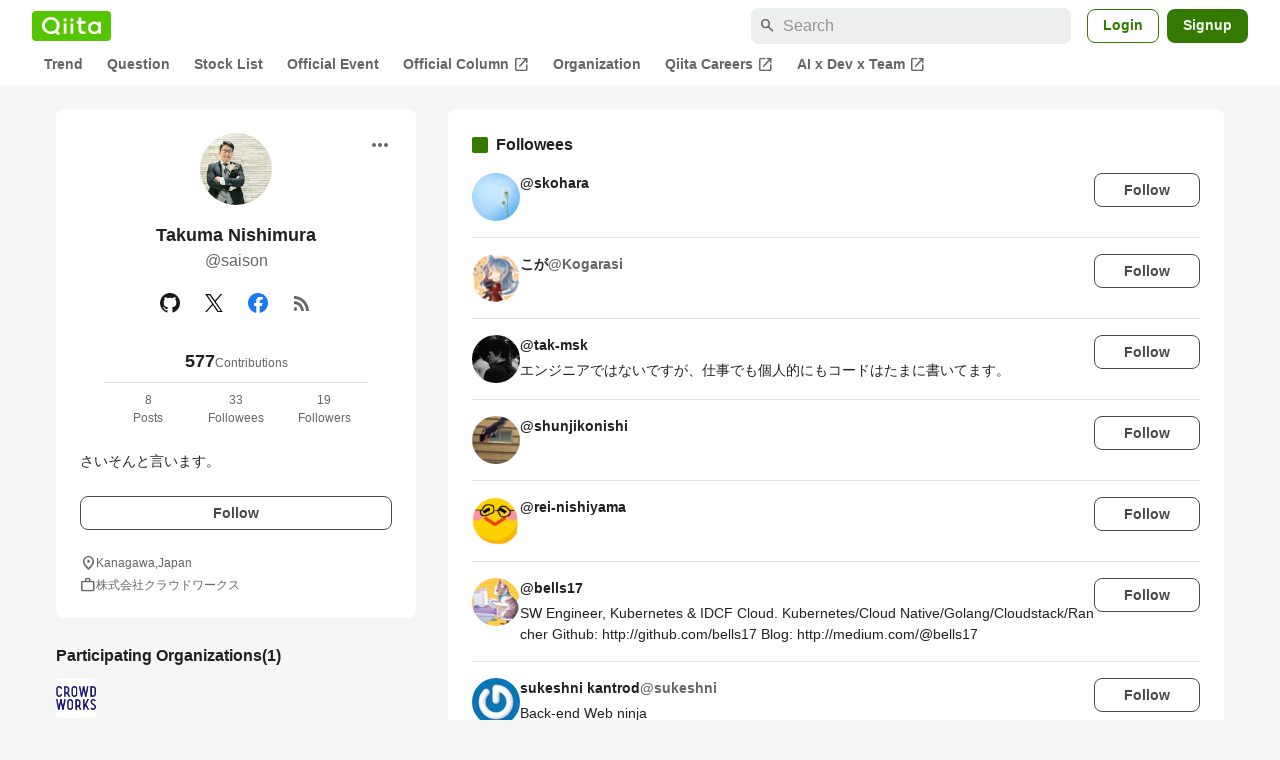

--- FILE ---
content_type: text/html; charset=utf-8
request_url: https://qiita.com/saison/following_users
body_size: 31131
content:
<!DOCTYPE html><html lang="ja"><head><meta charset="utf-8" /><title>Users followed by saison - Qiita</title><meta content="さいそんと言います。" name="description" /><meta content="width=device-width,initial-scale=1,shrink-to-fit=no,viewport-fit=cover" name="viewport" /><meta content="#ffffff" name="theme-color" /><meta content="XWpkTG32-_C4joZoJ_UsmDUi-zaH-hcrjF6ZC_FoFbk" name="google-site-verification" /><meta content="telephone=no" name="format-detection" /><link rel="canonical" href="https://qiita.com/saison/following_users" /><meta content="noindex, nofollow" name="robots" /><link href="/manifest.json" rel="manifest" /><link href="/opensearch.xml" rel="search" title="Qiita" type="application/opensearchdescription+xml" /><link as="script" href="https://www.googletagservices.com/tag/js/gpt.js" rel="preload" /><link href="https://securepubads.g.doubleclick.net" rel="preconnect" /><script async="" src="https://www.googletagservices.com/tag/js/gpt.js"></script><link as="script" href="https://fam.adingo.jp/bid-strap/qiita/pb.js" rel="preload" /><script async="" src="https://fam.adingo.jp/bid-strap/qiita/pb.js"></script><script>var bsttag = window.bsttag || {cmd: []};
bsttag.failSafeTimeout = 3000;
bsttag.launchAuction = function (slots) {
  var hbm = {};
  bsttag.cmd.push(function(cmd) {
    hbm = cmd.requestBids({adUnits: slots});
  });

  setTimeout(function () {
    if (hbm.isRequestSent) {
      return;
    }
    hbm.isRequestSent = true;
    googletag.cmd.push(function() {
      googletag.pubads().refresh(slots);
    });
  }, bsttag.failSafeTimeout);
};</script><meta name="csrf-param" content="authenticity_token" />
<meta name="csrf-token" content="Od7d5ip17Z21Oy4rePJaQGH8fa-Kgy24mp4J5Mf090a1JSJjL-Wn3zyj6BHeLtwipb6EpAa7nABAmbl3BdkTXQ" /><link rel="icon" type="image/x-icon" href="https://cdn.qiita.com/assets/favicons/public/production-c620d3e403342b1022967ba5e3db1aaa.ico" /><link rel="apple-touch-icon" type="image/png" href="https://cdn.qiita.com/assets/favicons/public/apple-touch-icon-ec5ba42a24ae923f16825592efdc356f.png" /><link rel="stylesheet" href="https://cdn.qiita.com/assets/public/style-ff0dfefac6a8c405e55bfe3f37862d3a.min.css" media="all" /><link rel="stylesheet" href="https://fonts.googleapis.com/css2?family=Material+Symbols+Outlined:opsz,wght,FILL,GRAD@24,500,0..1,-25..0" media="all" /><script src="https://cdn.qiita.com/assets/public/v3-bundle-67281978e6e8ca13.min.js" defer="defer"></script><meta name="twitter:card" content="summary_large_image"><meta content="@Qiita" name="twitter:site" /><meta property="og:type" content="article"><meta property="og:title" content="@Users followed by saison - Qiita"><meta property="og:image" content="https://cdn.qiita.com/assets/qiita-ogp-3b6fcfdd74755a85107071ffc3155898.png"><meta property="og:description" content="さいそんと言います。"><meta content="https://qiita.com/saison/following_users" property="og:url" /><meta content="Qiita" property="og:site_name" /><meta content="564524038" property="fb:admins" /><link rel="alternate" type="application/atom+xml" title="Atom Feed" href="https://qiita.com/saison/feed" /><style data-emotion="style-global m7rwj7">.style-m7rwj7{-webkit-align-items:start;-webkit-box-align:start;-ms-flex-align:start;align-items:start;display:grid;gap:32px;grid-template-columns:minmax(250px, 360px) minmax(450px, 1fr);margin:24px auto 0;max-width:1200px;padding:0 16px;width:100%;word-break:break-all;}@media (max-width: 769px){.style-m7rwj7{gap:24px;grid-template-columns:1fr;margin:16px auto 0;}}</style><style data-emotion="style-global x9e6ck">.style-x9e6ck{width:100%;display:grid;gap:24px;}@media (max-width: 769px){.style-x9e6ck{width:100%;max-width:100%;margin:0;padding:0;}}</style><style data-emotion="style-global y3rr1o">.style-y3rr1o{background:var(--color-surface);border-radius:8px;padding:24px;position:relative;width:100%;word-break:break-all;}</style><style data-emotion="style-global v2p563">.style-v2p563{display:inline-block;-webkit-flex-shrink:0;-ms-flex-negative:0;flex-shrink:0;font-size:24px;height:24px;overflow:hidden;width:24px;}</style><style data-emotion="style-global 1m5be6d">.style-1m5be6d{-webkit-align-items:center;-webkit-box-align:center;-ms-flex-align:center;align-items:center;display:-webkit-box;display:-webkit-flex;display:-ms-flexbox;display:flex;-webkit-flex-direction:column;-ms-flex-direction:column;flex-direction:column;-webkit-box-pack:center;-ms-flex-pack:center;-webkit-justify-content:center;justify-content:center;}</style><style data-emotion="style-global 1jy4oqq">.style-1jy4oqq{border-radius:50%;-webkit-flex-shrink:0;-ms-flex-negative:0;flex-shrink:0;overflow:hidden;position:relative;width:72px;height:72px;}.style-1jy4oqq::before{background-color:var(--color-gray0);border-radius:50%;content:"";height:71px;left:50%;position:absolute;top:50%;-webkit-transform:translate(-50%, -50%);-moz-transform:translate(-50%, -50%);-ms-transform:translate(-50%, -50%);transform:translate(-50%, -50%);width:71px;}</style><style data-emotion="style-global nr0z5m">.style-nr0z5m{display:block;height:72px;object-fit:contain;position:relative;width:72px;}</style><style data-emotion="style-global s8ei2s">.style-s8ei2s{color:var(--color-highEmphasis);font-size:var(--font-size-subhead-2);font-weight:600;line-height:1.6;margin-top:16px;}</style><style data-emotion="style-global nhj0do">.style-nhj0do{color:var(--color-mediumEmphasis);line-height:1.5;}</style><style data-emotion="style-global nqy5i5">.style-nqy5i5{-webkit-align-items:center;-webkit-box-align:center;-ms-flex-align:center;align-items:center;display:-webkit-box;display:-webkit-flex;display:-ms-flexbox;display:flex;-webkit-box-pack:center;-ms-flex-pack:center;-webkit-justify-content:center;justify-content:center;margin-top:8px;}</style><style data-emotion="style-global tecdps">.style-tecdps{border-radius:50%;display:-webkit-box;display:-webkit-flex;display:-ms-flexbox;display:flex;padding:12px;}.style-tecdps:active{background-color:var(--color-surfaceVariant);}@media (hover: hover) and (pointer: fine){.style-tecdps:hover{background-color:var(--color-surfaceVariant);}}</style><style data-emotion="style-global bgepov">.style-bgepov{height:20px;fill:var(--color-github);width:20px;}</style><style data-emotion="style-global 1b1cd5z">.style-1b1cd5z{height:20px;fill:var(--color-twitter);width:20px;}</style><style data-emotion="style-global 157xj1g">.style-157xj1g{height:20px;fill:#1877f2;width:20px;}</style><style data-emotion="style-global 16qftz4">.style-16qftz4{display:inline-block;-webkit-flex-shrink:0;-ms-flex-negative:0;flex-shrink:0;font-size:20px;height:20px;overflow:hidden;width:20px;color:var(--color-mediumEmphasis);}</style><style data-emotion="style-global oxylxi">.style-oxylxi{-webkit-align-items:center;-webkit-box-align:center;-ms-flex-align:center;align-items:center;display:-webkit-box;display:-webkit-flex;display:-ms-flexbox;display:flex;-webkit-flex-direction:column;-ms-flex-direction:column;flex-direction:column;margin-top:24px;padding:0 24px;width:100%;}</style><style data-emotion="style-global whort5">.style-whort5{-webkit-align-items:baseline;-webkit-box-align:baseline;-ms-flex-align:baseline;align-items:baseline;color:var(--color-highEmphasis);display:-webkit-box;display:-webkit-flex;display:-ms-flexbox;display:flex;gap:4px;}.style-whort5:active{-webkit-text-decoration:underline;text-decoration:underline;}@media (hover: hover) and (pointer: fine){.style-whort5:hover{-webkit-text-decoration:underline;text-decoration:underline;}}</style><style data-emotion="style-global 1snuvpu">.style-1snuvpu{font-size:var(--font-size-subhead-2);font-weight:600;line-height:1.4;}</style><style data-emotion="style-global 1hpkjug">.style-1hpkjug{color:var(--color-mediumEmphasis);font-size:var(--font-size-body-3);line-height:1.5;}</style><style data-emotion="style-global 80q3hi">.style-80q3hi{-webkit-align-items:center;-webkit-box-align:center;-ms-flex-align:center;align-items:center;border-top:1px solid var(--color-divider);display:-webkit-box;display:-webkit-flex;display:-ms-flexbox;display:flex;margin-top:8px;padding-top:8px;width:100%;}</style><style data-emotion="style-global 1ljjbul">.style-1ljjbul{color:var(--color-mediumEmphasis);font-size:var(--font-size-body-3);line-height:1.5;text-align:center;width:calc(100% / 3);}</style><style data-emotion="style-global 1ag6kdk">.style-1ag6kdk{color:var(--color-highEmphasis);font-size:var(--font-size-body-2);line-height:1.5;margin-top:24px;white-space:pre-wrap;}</style><style data-emotion="style-global 3rmoy5">.style-3rmoy5{border-radius:8px;cursor:pointer;display:inline-block;-webkit-flex-shrink:0;-ms-flex-negative:0;flex-shrink:0;font-size:var(--font-size-body-2);font-weight:600;line-height:var(--line-height-body);min-height:34px;min-width:106px;text-align:center;-webkit-transition:.1s ease-out;transition:.1s ease-out;transition-property:background-color,border-color;-webkit-user-select:none;-moz-user-select:none;-ms-user-select:none;user-select:none;vertical-align:middle;white-space:nowrap;background-color:var(--color-surface);border:1px solid var(--color-grayBorder);color:var(--color-grayText);padding:3px 15px;margin-top:24px;width:100%;}</style><style data-emotion="style-global 178yklu">.style-178yklu{margin-top:24px;}</style><style data-emotion="style-global 18ykp90">.style-18ykp90{-webkit-align-items:center;-webkit-box-align:center;-ms-flex-align:center;align-items:center;display:-webkit-box;display:-webkit-flex;display:-ms-flexbox;display:flex;gap:4px;}.style-18ykp90+.style-18ykp90{margin-top:4px;}</style><style data-emotion="style-global n5k90r">.style-n5k90r{display:inline-block;-webkit-flex-shrink:0;-ms-flex-negative:0;flex-shrink:0;font-size:16px;height:16px;overflow:hidden;width:16px;color:var(--color-mediumEmphasis);}</style><style data-emotion="style-global 1afofdy">.style-1afofdy{-webkit-transform:scale(0,0);-moz-transform:scale(0,0);-ms-transform:scale(0,0);transform:scale(0,0);position:absolute;}</style><style data-emotion="style-global 3vn0os">.style-3vn0os{color:var(--color-mediumEmphasis);font-size:12px;line-height:1.5;}</style><style data-emotion="style-global vbtr99">.style-vbtr99{color:var(--color-highEmphasis);font-size:var(--font-size-body-1);font-weight:600;}</style><style data-emotion="style-global embtjk">.style-embtjk{display:grid;grid-template-columns:repeat(auto-fill, 40px);gap:8px;margin-top:8px;}</style><style data-emotion="style-global fk66w">.style-fk66w{background-color:var(--color-gray0);border-radius:4px;display:block;height:40px;object-fit:contain;overflow:hidden;width:40px;}</style><style data-emotion="style-global 1u0hf0k">.style-1u0hf0k{-webkit-align-items:center;-webkit-box-align:center;-ms-flex-align:center;align-items:center;display:-webkit-box;display:-webkit-flex;display:-ms-flexbox;display:flex;gap:8px;-webkit-box-pack:justify;-webkit-justify-content:space-between;justify-content:space-between;}</style><style data-emotion="style-global 12rvrc0">.style-12rvrc0{color:var(--color-highEmphasis);font-size:var(--font-size-body-2);margin-top:8px;}</style><style data-emotion="style-global 1qmgvb5">.style-1qmgvb5{color:var(--color-mediumEmphasis);font-size:var(--font-size-body-3);font-weight:600;}</style><style data-emotion="style-global 34ckq1">.style-34ckq1{display:-webkit-box;display:-webkit-flex;display:-ms-flexbox;display:flex;-webkit-box-flex-wrap:wrap;-webkit-flex-wrap:wrap;-ms-flex-wrap:wrap;flex-wrap:wrap;gap:4px;margin-top:8px;}.style-34ckq1::after{content:"…";line-height:var(--line-height-body-dense);}</style><style data-emotion="style-global 1ieqix9">.style-1ieqix9{background-color:var(--color-surfaceVariant);border-radius:4px;color:var(--color-mediumEmphasis);font-size:var(--font-size-body-2);line-height:var(--line-height-body-dense);padding:0 6px;}.style-1ieqix9:active{background-color:var(--color-gray30);-webkit-text-decoration:none;text-decoration:none;}@media (hover: hover) and (pointer: fine){.style-1ieqix9:hover{background-color:var(--color-gray30);-webkit-text-decoration:none;text-decoration:none;}}</style><style data-emotion="style-global 1hfirgv">.style-1hfirgv{background-color:var(--color-surface);border-radius:8px;padding:24px 0;}@media (max-width: 769px){.style-1hfirgv{padding:16px 0;}}</style><style data-emotion="style-global 19420sr">.style-19420sr{display:-webkit-box;display:-webkit-flex;display:-ms-flexbox;display:flex;-webkit-align-items:center;-webkit-box-align:center;-ms-flex-align:center;align-items:center;padding:0 24px;}@media (max-width: 769px){.style-19420sr{padding:0 16px;}}</style><style data-emotion="style-global 1wdr83q">.style-1wdr83q{background-color:var(--color-greenContainer);border-radius:2px;content:"";height:16px;margin-right:8px;width:16px;}</style><style data-emotion="style-global 1wx2rsy">.style-1wx2rsy{font-size:var(--font-size-body-1);font-weight:600;line-height:1.5;}</style><style data-emotion="style-global zuot9o">.style-zuot9o{padding:0 24px;}@media (max-width: 769px){.style-zuot9o{padding:0;}}</style><style data-emotion="style-global 38l27d">.style-38l27d{-webkit-align-items:flex-start;-webkit-box-align:flex-start;-ms-flex-align:flex-start;align-items:flex-start;display:-webkit-box;display:-webkit-flex;display:-ms-flexbox;display:flex;gap:16px;padding:16px 0;}.style-38l27d+.style-38l27d{border-top:1px solid var(--color-divider);}@media (max-width: 769px){.style-38l27d{padding:16px;}}</style><style data-emotion="style-global 6su6fj">.style-6su6fj{-webkit-flex-shrink:0;-ms-flex-negative:0;flex-shrink:0;}</style><style data-emotion="style-global 1imrb7">.style-1imrb7{border-radius:50%;-webkit-flex-shrink:0;-ms-flex-negative:0;flex-shrink:0;overflow:hidden;position:relative;width:48px;height:48px;}.style-1imrb7::before{background-color:var(--color-gray0);border-radius:50%;content:"";height:47px;left:50%;position:absolute;top:50%;-webkit-transform:translate(-50%, -50%);-moz-transform:translate(-50%, -50%);-ms-transform:translate(-50%, -50%);transform:translate(-50%, -50%);width:47px;}</style><style data-emotion="style-global 1q4k7sh">.style-1q4k7sh{display:block;height:48px;object-fit:contain;position:relative;width:48px;}</style><style data-emotion="style-global pr17gr">.style-pr17gr{-webkit-align-items:flex-start;-webkit-box-align:flex-start;-ms-flex-align:flex-start;align-items:flex-start;display:-webkit-box;display:-webkit-flex;display:-ms-flexbox;display:flex;-webkit-box-flex:1;-webkit-flex-grow:1;-ms-flex-positive:1;flex-grow:1;gap:8px;}@media (max-width: 769px){.style-pr17gr{-webkit-flex-direction:column;-ms-flex-direction:column;flex-direction:column;}}</style><style data-emotion="style-global i9gxme">.style-i9gxme{-webkit-box-flex:1;-webkit-flex-grow:1;-ms-flex-positive:1;flex-grow:1;}</style><style data-emotion="style-global vsumo7">.style-vsumo7{display:-webkit-box;display:-webkit-flex;display:-ms-flexbox;display:flex;-webkit-box-flex-wrap:wrap;-webkit-flex-wrap:wrap;-ms-flex-wrap:wrap;flex-wrap:wrap;gap:0 8px;-webkit-text-decoration:none;text-decoration:none;}.style-vsumo7:active{-webkit-text-decoration:underline;text-decoration:underline;color:currentColor;}@media (hover: hover) and (pointer: fine){.style-vsumo7:hover{-webkit-text-decoration:underline;text-decoration:underline;color:currentColor;}}</style><style data-emotion="style-global 1ro57qj">.style-1ro57qj{font-weight:600;font-size:var(--font-size-body-2);line-height:1.5;color:var(--color-highEmphasis);}</style><style data-emotion="style-global 1ajyimt">.style-1ajyimt{width:100%;font-size:var(--font-size-body-2);line-height:1.5;color:var(--color-highEmphasis);margin-top:4px;word-break:break-all;}</style><style data-emotion="style-global f9q92o">.style-f9q92o{border-radius:8px;cursor:pointer;display:inline-block;-webkit-flex-shrink:0;-ms-flex-negative:0;flex-shrink:0;font-size:var(--font-size-body-2);font-weight:600;line-height:var(--line-height-body);min-height:34px;min-width:106px;text-align:center;-webkit-transition:.1s ease-out;transition:.1s ease-out;transition-property:background-color,border-color;-webkit-user-select:none;-moz-user-select:none;-ms-user-select:none;user-select:none;vertical-align:middle;white-space:nowrap;background-color:var(--color-surface);border:1px solid var(--color-grayBorder);color:var(--color-grayText);padding:3px 15px;}@media (max-width: 769px){.style-f9q92o{width:100%;}}</style><style data-emotion="style-global 6t6m9g">.style-6t6m9g{font-weight:600;font-size:var(--font-size-body-2);line-height:1.5;color:var(--color-mediumEmphasis);}</style><style data-emotion="style-global 32j8vy">.style-32j8vy{margin-top:24px;margin-top:8px;}</style><style data-emotion="style-global 355sx9">.style-355sx9{display:-webkit-box;display:-webkit-flex;display:-ms-flexbox;display:flex;gap:8px;-webkit-box-pack:center;-ms-flex-pack:center;-webkit-justify-content:center;justify-content:center;}@media (max-width: 769px){.style-355sx9{display:none;}}</style><style data-emotion="style-global s3pf5w">.style-s3pf5w{display:-webkit-box;display:-webkit-flex;display:-ms-flexbox;display:flex;gap:4px;-webkit-box-pack:center;-ms-flex-pack:center;-webkit-justify-content:center;justify-content:center;}</style><style data-emotion="style-global przp63">.style-przp63{-webkit-align-items:center;-webkit-box-align:center;-ms-flex-align:center;align-items:center;background-color:var(--color-greenContainer);border:1px solid var(--color-greenBorder);border-radius:4px;color:var(--color-onContainerText);cursor:pointer;display:-webkit-box;display:-webkit-flex;display:-ms-flexbox;display:flex;-webkit-box-pack:center;-ms-flex-pack:center;-webkit-justify-content:center;justify-content:center;max-width:44px;padding:8px;min-width:32px;white-space:nowrap;}@media (hover: hover) and (pointer: fine){.style-przp63:hover{background-color:var(--color-greenContainer);}}</style><style data-emotion="style-global vrtnsw">.style-vrtnsw{display:none;gap:12px;-webkit-box-pack:center;-ms-flex-pack:center;-webkit-justify-content:center;justify-content:center;}@media (max-width: 769px){.style-vrtnsw{display:-webkit-box;display:-webkit-flex;display:-ms-flexbox;display:flex;}}</style><style data-emotion="style-global axw7ok">.style-axw7ok{display:-webkit-box;display:-webkit-flex;display:-ms-flexbox;display:flex;-webkit-align-items:center;-webkit-box-align:center;-ms-flex-align:center;align-items:center;gap:8px;}</style><style data-emotion="style-global 1etssor">.style-1etssor{display:-webkit-box;display:-webkit-flex;display:-ms-flexbox;display:flex;-webkit-align-items:center;-webkit-box-align:center;-ms-flex-align:center;align-items:center;font-size:var(--font-size-body-2);}</style><style data-emotion="style jbbmo6 bm9z7z">.style-jbbmo6{position:absolute;top:16px;right:16px;}.style-bm9z7z{background:transparent;color:var(--color-mediumEmphasis);padding:8px;display:grid;place-items:center;}.style-bm9z7z:hover{color:var(--color-highEmphasis);}</style><style data-emotion="style-global 1736035">.style-1736035{display:-webkit-box;display:-webkit-flex;display:-ms-flexbox;display:flex;font-size:var(--font-size-body-2);font-weight:600;list-style:none;max-width:1656px;overflow-x:auto;padding:0 32px;width:100%;scrollbar-width:thin;scrollbar-color:var(--scrollbar-color-scrollbarThumb) transparent;}.style-1736035::-webkit-scrollbar{height:8px;}.style-1736035::-webkit-scrollbar-track{background:transparent;}.style-1736035::-webkit-scrollbar-thumb{background:var(--scrollbar-color-scrollbarThumb);border-radius:4px;}@media (max-width: 769px){.style-1736035{padding:0 16px;}}</style><style data-emotion="style-global 1cnt4b8">.style-1cnt4b8{background-color:var(--color-surface);}</style><style data-emotion="style-global ymuwam">.style-ymuwam{-webkit-align-items:center;-webkit-box-align:center;-ms-flex-align:center;align-items:center;display:-webkit-box;display:-webkit-flex;display:-ms-flexbox;display:flex;-webkit-box-pack:justify;-webkit-justify-content:space-between;justify-content:space-between;margin:auto;max-width:1656px;padding:8px 32px 0;width:100%;}@media (max-width: 769px){.style-ymuwam{padding:8px 16px 0;}}</style><style data-emotion="style-global fv3lde">.style-fv3lde{-webkit-align-items:center;-webkit-box-align:center;-ms-flex-align:center;align-items:center;display:-webkit-box;display:-webkit-flex;display:-ms-flexbox;display:flex;}</style><style data-emotion="style-global 1etvg7j">.style-1etvg7j{background-color:var(--color-qiitaGreen);display:-webkit-box;display:-webkit-flex;display:-ms-flexbox;display:flex;padding:6px 10px;border-radius:4px;}.style-1etvg7j >svg{fill:var(--color-gray0);height:18px;}</style><style data-emotion="style-global 68a7fl">.style-68a7fl{margin-right:12px;position:relative;width:320px;}@media (max-width: 991px){.style-68a7fl{display:none;}}</style><style data-emotion="style-global 18lpml7">.style-18lpml7{display:inline-block;-webkit-flex-shrink:0;-ms-flex-negative:0;flex-shrink:0;font-size:16px;height:16px;overflow:hidden;width:16px;color:var(--color-mediumEmphasis);left:8px;position:absolute;top:50%;-webkit-transform:translateY(-50%);-moz-transform:translateY(-50%);-ms-transform:translateY(-50%);transform:translateY(-50%);}</style><style data-emotion="style-global 1gmi769">.style-1gmi769{background-color:var(--color-surfaceVariant);border:none;border-radius:8px;color:var(--color-highEmphasis);font-size:var(--font-size-body-1);line-height:var(--line-height-body);padding:4px 8px 4px 32px;width:100%;}.style-1gmi769::-webkit-input-placeholder{color:var(--color-disabled);}.style-1gmi769::-moz-placeholder{color:var(--color-disabled);}.style-1gmi769:-ms-input-placeholder{color:var(--color-disabled);}.style-1gmi769::placeholder{color:var(--color-disabled);}.style-1gmi769::-webkit-search-cancel-button{-webkit-appearance:none;}</style><style data-emotion="style-global 17ja8a3">.style-17ja8a3{display:none;}@media (max-width: 991px){.style-17ja8a3{-webkit-align-items:center;-webkit-box-align:center;-ms-flex-align:center;align-items:center;background-color:inherit;color:var(--color-mediumEmphasis);display:-webkit-box;display:-webkit-flex;display:-ms-flexbox;display:flex;font-size:var(--font-size-body-1);-webkit-box-pack:center;-ms-flex-pack:center;-webkit-justify-content:center;justify-content:center;padding:10px;}}.style-17ja8a3:active{color:var(--color-highEmphasis);}@media (hover: hover) and (pointer: fine){.style-17ja8a3:hover{color:var(--color-highEmphasis);}}</style><style data-emotion="style-global v2p563">.style-v2p563{display:inline-block;-webkit-flex-shrink:0;-ms-flex-negative:0;flex-shrink:0;font-size:24px;height:24px;overflow:hidden;width:24px;}</style><style data-emotion="style-global 1afofdy">.style-1afofdy{-webkit-transform:scale(0,0);-moz-transform:scale(0,0);-ms-transform:scale(0,0);transform:scale(0,0);position:absolute;}</style><style data-emotion="style-global 1sn73cs">.style-1sn73cs{border-radius:8px;box-sizing:border-box;display:inline-block;-webkit-flex-shrink:0;-ms-flex-negative:0;flex-shrink:0;font-size:14px;font-weight:600;line-height:1.8;min-height:34px;min-width:64px;opacity:1;pointer-events:auto;text-align:center;-webkit-user-select:none;-moz-user-select:none;-ms-user-select:none;user-select:none;vertical-align:middle;white-space:nowrap;-webkit-transition:.1s ease-out;transition:.1s ease-out;transition-property:background-color,border-color;background-color:var(--color-surface);border:1px solid var(--color-greenBorder);color:var(--color-greenText);padding:3px 15px;margin-left:4px;}.style-1sn73cs:hover{-webkit-text-decoration:none;text-decoration:none;}.style-1sn73cs:active{background-color:var(--color-background);}@media (hover: hover) and (pointer: fine){.style-1sn73cs:hover{background-color:var(--color-background);}}</style><style data-emotion="style-global 1r635es">.style-1r635es{border-radius:8px;box-sizing:border-box;display:inline-block;-webkit-flex-shrink:0;-ms-flex-negative:0;flex-shrink:0;font-size:14px;font-weight:600;line-height:1.8;min-height:34px;min-width:64px;opacity:1;pointer-events:auto;text-align:center;-webkit-user-select:none;-moz-user-select:none;-ms-user-select:none;user-select:none;vertical-align:middle;white-space:nowrap;-webkit-transition:.1s ease-out;transition:.1s ease-out;transition-property:background-color,border-color;background-color:var(--color-greenContainer);color:var(--color-onContainerText);padding:4px 16px;margin-left:8px;}.style-1r635es:hover{-webkit-text-decoration:none;text-decoration:none;}.style-1r635es:active{background-color:var(--color-greenContainerDim);}@media (hover: hover) and (pointer: fine){.style-1r635es:hover{background-color:var(--color-greenContainerDim);}}</style><style data-emotion="style-global o5vjsc">.style-o5vjsc{display:none;margin:8px auto 0;width:calc(100vw - 32px);position:relative;}</style><style data-emotion="style-global 1l4w6pd">.style-1l4w6pd{display:-webkit-box;display:-webkit-flex;display:-ms-flexbox;display:flex;-webkit-box-pack:center;-ms-flex-pack:center;-webkit-justify-content:center;justify-content:center;}</style><style data-emotion="style-global yqetlk">.style-yqetlk{-webkit-align-items:center;-webkit-box-align:center;-ms-flex-align:center;align-items:center;color:var(--color-mediumEmphasis);display:-webkit-box;display:-webkit-flex;display:-ms-flexbox;display:flex;gap:2px;position:relative;white-space:nowrap;padding:4px 12px;margin:4px 0;}.style-yqetlk:hover{background-color:var(--color-surfaceVariant);border-radius:4px;color:var(--color-highEmphasis);-webkit-text-decoration:none;text-decoration:none;}</style><style data-emotion="style-global 1o3zxqp">.style-1o3zxqp{display:inline-block;-webkit-flex-shrink:0;-ms-flex-negative:0;flex-shrink:0;font-size:16px;height:16px;overflow:hidden;width:16px;margin-left:4px;}</style><style data-emotion="style "></style><style data-emotion="style "></style><style data-emotion="style-global 1geho0x">.style-1geho0x{color:var(--color-gray0);background-color:var(--color-gray90);display:grid;grid-template-columns:minmax(0, 1592px);-webkit-box-pack:center;-ms-flex-pack:center;-webkit-justify-content:center;justify-content:center;margin-top:64px;padding:48px 32px;width:100%;}@media (max-width: 991px){.style-1geho0x{padding-inline:16px;}}</style><style data-emotion="style-global 1vesoht">.style-1vesoht{display:-webkit-box;display:-webkit-flex;display:-ms-flexbox;display:flex;-webkit-box-pack:justify;-webkit-justify-content:space-between;justify-content:space-between;}@media (max-width: 1199px){.style-1vesoht{-webkit-flex-direction:column;-ms-flex-direction:column;flex-direction:column;}}</style><style data-emotion="style-global 1xygyrj">.style-1xygyrj{display:-webkit-box;display:-webkit-flex;display:-ms-flexbox;display:flex;-webkit-flex-direction:column;-ms-flex-direction:column;flex-direction:column;-webkit-flex-shrink:0;-ms-flex-negative:0;flex-shrink:0;-webkit-box-pack:justify;-webkit-justify-content:space-between;justify-content:space-between;margin-right:48px;}</style><style data-emotion="style-global j7qwjs">.style-j7qwjs{display:-webkit-box;display:-webkit-flex;display:-ms-flexbox;display:flex;-webkit-flex-direction:column;-ms-flex-direction:column;flex-direction:column;}</style><style data-emotion="style-global 1g0k1wk">.style-1g0k1wk{fill:var(--color-gray0);}</style><style data-emotion="style-global 754ift">.style-754ift{font-size:var(--font-size-body-2);margin-top:16px;}</style><style data-emotion="style-global 120vwzo">.style-120vwzo{font-size:var(--font-size-body-3);}@media (max-width: 1199px){.style-120vwzo{margin-top:24px;}}</style><style data-emotion="style-global 15fzge">.style-15fzge{margin-left:4px;}</style><style data-emotion="style-global 16bbk6m">.style-16bbk6m{display:-webkit-box;display:-webkit-flex;display:-ms-flexbox;display:flex;-webkit-box-flex-wrap:wrap;-webkit-flex-wrap:wrap;-ms-flex-wrap:wrap;flex-wrap:wrap;gap:48px;}@media (max-width: 1199px){.style-16bbk6m{gap:32px;margin-top:48px;}}@media (max-width: 769px){.style-16bbk6m{gap:24px;}}@media (max-width: 479px){.style-16bbk6m{-webkit-box-pack:justify;-webkit-justify-content:space-between;justify-content:space-between;}}</style><style data-emotion="style-global u4ybgy">.style-u4ybgy{width:160px;}</style><style data-emotion="style-global 35ezg3">.style-35ezg3{font-weight:600;}</style><style data-emotion="style-global 1fhgjcy">.style-1fhgjcy{margin-top:4px;}</style><style data-emotion="style-global ah54os">.style-ah54os{-webkit-align-items:center;-webkit-box-align:center;-ms-flex-align:center;align-items:center;color:var(--color-gray0);display:-webkit-box;display:-webkit-flex;display:-ms-flexbox;display:flex;font-size:var(--font-size-body-2);padding-top:4px;padding-bottom:4px;}</style><style data-emotion="style-global ox3ag9">.style-ox3ag9{height:14px;fill:currentColor;width:14px;}</style><style data-emotion="style "></style><link as="style" crossorigin="anonymous" href="https://cdnjs.cloudflare.com/ajax/libs/font-awesome/4.7.0/css/font-awesome.min.css" integrity="sha512-SfTiTlX6kk+qitfevl/7LibUOeJWlt9rbyDn92a1DqWOw9vWG2MFoays0sgObmWazO5BQPiFucnnEAjpAB+/Sw==" onload="this.onload=null;this.rel=&#39;stylesheet&#39;" referrerpolicy="no-referrer" rel="preload" /><noscript><link crossorigin="anonymous" href="https://cdnjs.cloudflare.com/ajax/libs/font-awesome/4.7.0/css/font-awesome.min.css" integrity="sha512-SfTiTlX6kk+qitfevl/7LibUOeJWlt9rbyDn92a1DqWOw9vWG2MFoays0sgObmWazO5BQPiFucnnEAjpAB+/Sw==" referrerpolicy="no-referrer" rel="stylesheet" /></noscript></head><body><div class="allWrapper"><div id="GlobalHeader-react-component-a3ec5ab8-d325-4fe7-91bb-abfc02ad2e5d"><div id="GlobalHeader" class="style-1cnt4b8"><header><div class="style-ymuwam"><div class="style-fv3lde"><a href="/" aria-label="Qiita" class="style-1etvg7j"><svg viewBox="0 0 426.57 130" aria-hidden="true"><circle cx="167.08" cy="21.4" r="12.28"></circle><path d="M250.81 29.66h23.48v18.9h-23.48z"></path><path d="M300.76 105.26a22.23 22.23 0 01-6.26-.86 12.68 12.68 0 01-5.17-3 14.41 14.41 0 01-3.56-5.76 28 28 0 01-1.3-9.22V48.56h29.61v-18.9h-29.52V3.29h-20.17v83.34q0 11.16 2.83 18.27a27.71 27.71 0 007.7 11.2 26.86 26.86 0 0011.43 5.62 47.56 47.56 0 0012.34 1.53h15.16v-18zM0 61.7a58.6 58.6 0 015-24.21A62.26 62.26 0 0118.73 17.9 63.72 63.72 0 0139 4.78 64.93 64.93 0 0164 0a65 65 0 0124.85 4.78 64.24 64.24 0 0120.38 13.12A62 62 0 01123 37.49a58.6 58.6 0 015 24.21 58.34 58.34 0 01-4 21.46 62.8 62.8 0 01-10.91 18.16l11.1 11.1a10.3 10.3 0 010 14.52 10.29 10.29 0 01-14.64 0l-12.22-12.41a65 65 0 01-15.78 6.65 66.32 66.32 0 01-17.55 2.3 64.63 64.63 0 01-45.23-18A62.82 62.82 0 015 85.81 58.3 58.3 0 010 61.7zm21.64.08a43.13 43.13 0 0012.42 30.63 42.23 42.23 0 0013.43 9.09A41.31 41.31 0 0064 104.8a42 42 0 0030-12.39 42.37 42.37 0 009-13.64 43.43 43.43 0 003.3-17 43.77 43.77 0 00-3.3-17A41.7 41.7 0 0080.55 22 41.78 41.78 0 0064 18.68 41.31 41.31 0 0047.49 22a42.37 42.37 0 00-13.43 9.08 43.37 43.37 0 00-12.42 30.7zM331.89 78a47.59 47.59 0 013.3-17.73 43.22 43.22 0 019.34-14.47A44.25 44.25 0 01359 36a47.82 47.82 0 0118.81-3.58 42.72 42.72 0 019.26 1 46.5 46.5 0 018.22 2.58 40 40 0 017 3.84 44.39 44.39 0 015.71 4.63l1.22-9.47h17.35v85.83h-17.35l-1.17-9.42a42.54 42.54 0 01-5.84 4.67 43.11 43.11 0 01-7 3.79 44.86 44.86 0 01-8.17 2.59 43 43 0 01-9.22 1A47.94 47.94 0 01359 119.9a43.3 43.3 0 01-14.47-9.71 44.17 44.17 0 01-9.34-14.47 47 47 0 01-3.3-17.72zm20.27-.08a29.16 29.16 0 002.17 11.34 27 27 0 005.92 8.88 26.69 26.69 0 008.76 5.76 29.19 29.19 0 0021.44 0 26.11 26.11 0 008.72-5.76 27.57 27.57 0 005.88-8.84 29 29 0 002.16-11.38 28.62 28.62 0 00-2.16-11.22 26.57 26.57 0 00-5.93-8.8 27.68 27.68 0 00-19.51-7.9 28.29 28.29 0 00-10.77 2.05 26.19 26.19 0 00-8.71 5.75 27.08 27.08 0 00-5.84 8.8 28.94 28.94 0 00-2.13 11.31zm-194.97-30.5h19.78v73.54h-19.78zm49.25 0h19.78v73.54h-19.78z"></path><circle cx="216.33" cy="21.4" r="12.28"></circle></svg></a></div><div class="style-fv3lde"><form action="/search" method="get" role="search" aria-label="Search" class="style-68a7fl"><span class="material-symbols-outlined style-18lpml7" aria-hidden="true">search</span><input type="search" autoComplete="off" placeholder="Search" name="q" required="" class="style-1gmi769" value=""/></form><button class="style-17ja8a3"><span class="material-symbols-outlined style-v2p563" aria-hidden="true">search</span><span class="style-1afofdy">Search</span></button><a href="/login?callback_action=login_or_signup&amp;redirect_to=%2Fsaison%2Ffollowing_users&amp;realm=qiita" rel="nofollow" class="style-1sn73cs">Login</a><a href="/signup?callback_action=login_or_signup&amp;redirect_to=%2Fsaison%2Ffollowing_users&amp;realm=qiita" rel="nofollow" class="style-1r635es">Signup</a></div></div><form action="/search" method="get" role="search" aria-label="Search" class="style-o5vjsc"><span class="material-symbols-outlined style-18lpml7" aria-hidden="true">search</span><input type="text" autoComplete="off" placeholder="Search" name="q" required="" class="style-1gmi769" value=""/></form></header><nav aria-label="Global" class="style-1l4w6pd"><ol class="style-1736035"><li><a href="/" class="style-yqetlk">Trend</a></li><li><a href="/question-feed" class="style-yqetlk">Question</a></li><li><a href="/stock-feed" class="style-yqetlk">Stock List</a></li><li><a href="/official-events" class="style-yqetlk">Official Event</a></li><li><a href="/official-columns" target="_blank" class="style-yqetlk">Official Column<span class="material-symbols-outlined style-1o3zxqp" aria-hidden="true">open_in_new</span></a></li><li><a href="/organizations" class="style-yqetlk">Organization</a></li><li><a href="https://careers.qiita.com" target="_blank" class="style-yqetlk">Qiita Careers<span class="material-symbols-outlined style-1o3zxqp" aria-hidden="true">open_in_new</span></a></li><li><a href="/official-campaigns/ai-dev-team" target="_blank" class="style-yqetlk">AI x Dev x Team<span class="material-symbols-outlined style-1o3zxqp" aria-hidden="true">open_in_new</span></a></li></ol></nav></div></div>
      <script type="application/json" class="js-react-on-rails-component" data-component-name="GlobalHeader" data-dom-id="GlobalHeader-react-component-a3ec5ab8-d325-4fe7-91bb-abfc02ad2e5d">{"isHideGlobalNavigation":false}</script>
      
<div id="AlertMessage-react-component-f4dd57fb-9e52-4873-ab34-0263e89c106f"></div>
      <script type="application/json" class="js-react-on-rails-component" data-component-name="AlertMessage" data-dom-id="AlertMessage-react-component-f4dd57fb-9e52-4873-ab34-0263e89c106f">{"isShowTfaDownloadAlert":null}</script>
      
<div class="mainWrapper"><script type="application/json" id="js-react-on-rails-context">{"railsEnv":"production","inMailer":false,"i18nLocale":"en","i18nDefaultLocale":"en","rorVersion":"13.4.0","rorPro":false,"href":"https://qiita.com/saison/following_users","location":"/saison/following_users","scheme":"https","host":"qiita.com","port":null,"pathname":"/saison/following_users","search":null,"httpAcceptLanguage":null,"actionPath":"public/users#followees","settings":{"analyticsTrackingId":"G-KEVS5DBRVN","tagManagerId":"GTM-W9W5TX4","assetsMap":{},"csrfToken":"nIRS2eKGjYEyuTFOKFuh_uuvo0-AxLV2AEJfaiGU25gQf61c5xbHw7sh93SOhyecL-1aRAz8BM7aRe_547k_gw","locale":"en","pushOne":{"accessToken":"4bc4bb057a0601d388a7b9e499ca2307e9eb4fc172804e310c59e511d7cac356","dialogImageUrl":"//cdn.qiita.com/assets/public/push_notification/image-qiitan-572179a3bbde375850422ea48b2b6272.png"},"textlint":{"workerUrl":"//cdn.qiita.com/assets/public/textlint-worker-659ed24f3a6da18b9e7bde55ea4c6c38.min.js"},"datetimeParam":null},"additionalParams":{"query_parameters":{},"path_parameters":{"controller":"public/users","action":"followees","id":"saison"},"request_id":"ec64e9fe-a14d-4eba-813c-f8af5429f11b","user_id":null},"realms":[{"humanName":"Qiita","isCurrentRealm":true,"isQiita":true,"isQiitaTeam":false,"loggedInUser":null,"teamId":null,"url":"https://qiita.com/"}],"adventCalendar":{"currentMonth":1,"isAdventCalendarBeingHeld":false,"isCalendarCreatable":false,"isLatestHeldYear":true,"isOverallCalendarRegisteringPeriod":false,"isPreRegistering":false,"isRankingBeingHeld":false,"isSubscribable":false,"publicAccessDate":"2025-10-31T00:00:00+09:00","year":2025,"years":[2025,2024,2023,2022,2021,2020,2019,2018,2017,2016,2015,2014,2013,2012,2011]},"currentUser":null,"enabledFeatures":["YearlySummary2025","FindyTeamCampaignPage"],"isLoggedIn":false,"qiitaConference2025Autumn":{"isConference2025AutumnBeingHeld":false,"isConference2025AutumnPublished":true,"isConference2025AutumnOpened":true,"isConference2025AutumnClosed":true,"isConference2025AutumnRegistration":false,"isConference2025AutumnRegistrationClosed":true,"isConference2025AutumnPromotionBegin":true,"isConference2025AutumnBannerDefaultPeriod":false,"isConference2025AutumnBannerTomorrowPeriod":false,"isConference2025AutumnBannerTodayPeriod":false,"isConference2025AutumnBannerDay1EndPeriod":false,"isConference2025AutumnBannerDay2EndPeriod":false},"recaptchaSiteKey":"6LdDE6gpAAAAANCGOJu9_xiI5Z-txJxHCz8uBP8Y","errorIconPath":"//cdn.qiita.com/assets/icons/large/missing-profile-image-828ed5829a93fbb35746a6c0f7c8107e.png","serverSide":false}</script>
<div id="UserFolloweesPage-react-component-9bcf3c5d-3d01-4149-ba6d-137cd15e9f11"><div class="style-m7rwj7"><div class="style-x9e6ck"><div class="style-y3rr1o"><div class="style-jbbmo6"><button aria-haspopup="dialog" aria-expanded="false" aria-controls="DropdownMenu" aria-label="Open menu" class="style-bm9z7z" type="button"><span class="material-symbols-outlined style-v2p563" aria-hidden="true">more_horiz</span></button></div><div class="style-1m5be6d"><div class="style-1jy4oqq"><img alt="" height="72" loading="lazy" src="https://qiita-user-profile-images.imgix.net/https%3A%2F%2Fqiita-image-store.s3.amazonaws.com%2F0%2F30448%2Fprofile-images%2F1539918338?ixlib=rb-4.0.0&amp;auto=compress%2Cformat&amp;lossless=0&amp;w=128&amp;s=4a9d26e9db194f4a93e68be0e7b2df04" width="72" class="style-nr0z5m"/></div><h1 class="style-s8ei2s">Takuma Nishimura</h1><p class="style-nhj0do">@saison</p><div class="style-nqy5i5"><a href="https://github.com/saison" target="_blank" rel="noopener" aria-label="GitHub" class="style-tecdps"><svg class="style-bgepov" height="20" viewBox="0 0 20 20" width="20" aria-hidden="true"><path d="m10 0c-5.51 0-9.97 4.46-9.97 9.97 0 4.41 2.86 8.14 6.82 9.46.5.09.68-.22.68-.48 0-.24 0-.86-.01-1.7-2.77.6-3.36-1.34-3.36-1.34-.45-1.15-1.11-1.46-1.11-1.46-.91-.62.07-.61.07-.61 1 .07 1.53 1.03 1.53 1.03.89 1.52 2.33 1.08 2.9.83.09-.64.35-1.08.63-1.33-2.21-.25-4.54-1.11-4.54-4.93 0-1.09.39-1.98 1.03-2.68-.1-.25-.44-1.27.1-2.64 0 0 .84-.27 2.74 1.02.8-.22 1.65-.33 2.5-.34.85 0 1.7.11 2.5.34 1.9-1.29 2.74-1.02 2.74-1.02.54 1.37.2 2.39.1 2.64.64.7 1.02 1.59 1.02 2.68 0 3.83-2.33 4.67-4.55 4.92.36.31.68.92.68 1.85 0 1.33-.01 2.41-.01 2.74 0 .27.18.58.69.48 3.96-1.32 6.81-5.06 6.81-9.46-.02-5.51-4.48-9.97-9.99-9.97z"></path></svg></a><a href="https://twitter.com/tak723sio" target="_blank" rel="noopener" aria-label="X(Twitter)" class="style-tecdps"><svg class="style-1b1cd5z" viewBox="0 0 20 20" aria-hidden="true"><path d="m11.68 8.62 6.55-7.62h-1.55l-5.69 6.62-4.55-6.62h-5.25l6.88 10.01-6.88 7.99h1.55l6.01-6.99 4.8 6.99h5.24l-7.13-10.38zm-2.13 2.47-.7-1-5.54-7.92h2.39l4.47 6.4.7 1 5.82 8.32h-2.39l-4.75-6.79z"></path></svg></a><a href="https://facebook.com/tak723sio" target="_blank" rel="noopener" aria-label="Facebook" class="style-tecdps"><svg class="style-157xj1g" height="20" viewBox="0 0 20 20" width="20" aria-hidden="true"><path d="m20 10c0-5.52-4.48-10-10-10s-10 4.48-10 10c0 4.99 3.66 9.13 8.44 9.88v-6.99h-2.54v-2.89h2.54v-2.2c0-2.51 1.49-3.89 3.78-3.89 1.09 0 2.24.2 2.24.2v2.46h-1.26c-1.24 0-1.63.77-1.63 1.56v1.88h2.77l-.44 2.89h-2.33v6.99c4.78-.75 8.44-4.89 8.44-9.88z"></path><path d="m13.89 12.89.44-2.89h-2.77v-1.88c0-.79.39-1.56 1.63-1.56h1.26v-2.46s-1.14-.2-2.24-.2c-2.28 0-3.78 1.38-3.78 3.89v2.2h-2.54v2.89h2.54v6.99c.51.08 1.03.12 1.56.12s1.05-.04 1.56-.12v-6.99h2.33z" fill="#ffffff"></path></svg></a><a href="/saison/feed" target="_blank" rel="noopener" aria-label="RSS" class="style-tecdps"><span class="material-symbols-outlined style-16qftz4" aria-hidden="true">rss_feed</span></a></div></div><div class="style-oxylxi"><a href="/saison/contributions" class="style-whort5"><span class="style-1snuvpu">577</span><span class="style-1hpkjug">Contributions</span></a><div class="style-80q3hi"><a href="/saison" class="style-1ljjbul">8<br/>Posts</a><a href="/saison/following_users" class="style-1ljjbul">33<br/>Followees</a><a href="/saison/followers" class="style-1ljjbul">19<br/>Followers</a></div></div><p class="style-1ag6kdk">さいそんと言います。</p><button class="style-3rmoy5">Follow</button><div class="style-178yklu"><div class="style-18ykp90"><span class="material-symbols-outlined style-n5k90r" aria-hidden="true">location_on</span><span class="style-1afofdy">Location</span><p class="style-3vn0os">Kanagawa,Japan</p></div><div class="style-18ykp90"><span class="material-symbols-outlined style-n5k90r" aria-hidden="true">work</span><span class="style-1afofdy">Organization</span><p class="style-3vn0os">株式会社クラウドワークス</p></div></div></div><div><h2 class="style-vbtr99">Participating Organizations<!-- -->(1)</h2><div class="style-embtjk"><a href="/organizations/crowdworks"><img alt="crowdworks" height="40" src="https://qiita-organization-images.imgix.net/https%3A%2F%2Fs3-ap-northeast-1.amazonaws.com%2Fqiita-organization-image%2F204ef72b8e9d46ad51a3c0c8bb0c6c83f05ef08d%2Foriginal.jpg%3F1656506875?ixlib=rb-4.0.0&amp;auto=compress%2Cformat&amp;s=8a3a819158392566591bbb9a1c45d408" width="40" class="style-fk66w"/></a></div></div><div><h2 class="style-1u0hf0k"><span class="style-vbtr99">Following Organizations</span></h2><p class="style-12rvrc0">No Organizations you are following</p></div><div><h2 class="style-1u0hf0k"><span class="style-vbtr99">Following tags<!-- -->(29)</span><a href="/saison/following_tags" class="style-1qmgvb5">See all</a></h2><div class="style-34ckq1"><a href="/tags/angular" class="style-1ieqix9">Angular</a><a href="/tags/vue.js" class="style-1ieqix9">Vue.js</a><a href="/tags/webpack" class="style-1ieqix9">webpack</a><a href="/tags/angular2" class="style-1ieqix9">Angular2</a><a href="/tags/edison" class="style-1ieqix9">Edison</a><a href="/tags/apple" class="style-1ieqix9">Apple</a><a href="/tags/webstorm" class="style-1ieqix9">WebStorm</a><a href="/tags/atom" class="style-1ieqix9">ATOM</a><a href="/tags/express" class="style-1ieqix9">Express</a><a href="/tags/swift" class="style-1ieqix9">Swift</a><a href="/tags/node.js" class="style-1ieqix9">Node.js</a><a href="/tags/python" class="style-1ieqix9">Python</a><a href="/tags/bower" class="style-1ieqix9">bower</a><a href="/tags/gulp" class="style-1ieqix9">gulp</a><a href="/tags/yeoman" class="style-1ieqix9">yeoman</a><a href="/tags/grunt" class="style-1ieqix9">grunt</a><a href="/tags/scala" class="style-1ieqix9">Scala</a><a href="/tags/sass" class="style-1ieqix9">Sass</a><a href="/tags/ruby" class="style-1ieqix9">Ruby</a><a href="/tags/macosx" class="style-1ieqix9">MacOSX</a></div></div></div><div class="style-x9e6ck"><div class="style-1hfirgv"><div class="style-19420sr"><div class="style-1wdr83q"></div><h2 class="style-1wx2rsy">Followees</h2></div><ul class="style-zuot9o"><li class="style-38l27d"><a href="/skohara" class="style-6su6fj"><div class="style-1imrb7"><img alt="" height="48" loading="lazy" src="https://qiita-user-profile-images.imgix.net/https%3A%2F%2Fqiita-image-store.s3.amazonaws.com%2F0%2F38731%2Fprofile-images%2F1473687869?ixlib=rb-4.0.0&amp;auto=compress%2Cformat&amp;lossless=0&amp;w=128&amp;s=c97a8ca44aeadc8258fcdf55dad0131d" width="48" class="style-1q4k7sh"/></div></a><div class="style-pr17gr"><div class="style-i9gxme"><a href="/skohara" class="style-vsumo7"><span class="style-1ro57qj">@<!-- -->skohara</span></a><p class="style-1ajyimt"></p></div><button class="style-f9q92o">Follow</button></div></li><li class="style-38l27d"><a href="/Kogarasi" class="style-6su6fj"><div class="style-1imrb7"><img alt="" height="48" loading="lazy" src="https://qiita-user-profile-images.imgix.net/https%3A%2F%2Fqiita-image-store.s3.amazonaws.com%2F0%2F10400%2Fprofile-images%2F1488295542?ixlib=rb-4.0.0&amp;auto=compress%2Cformat&amp;lossless=0&amp;w=128&amp;s=f1fdbd2c86233500180992c56d721785" width="48" class="style-1q4k7sh"/></div></a><div class="style-pr17gr"><div class="style-i9gxme"><a href="/Kogarasi" class="style-vsumo7"><span class="style-1ro57qj">こが</span><span class="style-6t6m9g">@<!-- -->Kogarasi</span></a><p class="style-1ajyimt"></p></div><button class="style-f9q92o">Follow</button></div></li><li class="style-38l27d"><a href="/tak-msk" class="style-6su6fj"><div class="style-1imrb7"><img alt="" height="48" loading="lazy" src="https://qiita-user-profile-images.imgix.net/https%3A%2F%2Fqiita-image-store.s3.amazonaws.com%2F0%2F37074%2Fprofile-images%2F1473687297?ixlib=rb-4.0.0&amp;auto=compress%2Cformat&amp;lossless=0&amp;w=128&amp;s=2cb9b118c3cd9358c1cb2797ea19452e" width="48" class="style-1q4k7sh"/></div></a><div class="style-pr17gr"><div class="style-i9gxme"><a href="/tak-msk" class="style-vsumo7"><span class="style-1ro57qj">@<!-- -->tak-msk</span></a><p class="style-1ajyimt">エンジニアではないですが、仕事でも個人的にもコードはたまに書いてます。</p></div><button class="style-f9q92o">Follow</button></div></li><li class="style-38l27d"><a href="/shunjikonishi" class="style-6su6fj"><div class="style-1imrb7"><img alt="" height="48" loading="lazy" src="https://qiita-user-profile-images.imgix.net/https%3A%2F%2Fqiita-image-store.s3.amazonaws.com%2F0%2F16050%2Fprofile-images%2F1473681761?ixlib=rb-4.0.0&amp;auto=compress%2Cformat&amp;lossless=0&amp;w=128&amp;s=d6064fbfbec65e956a8ca803997ab756" width="48" class="style-1q4k7sh"/></div></a><div class="style-pr17gr"><div class="style-i9gxme"><a href="/shunjikonishi" class="style-vsumo7"><span class="style-1ro57qj">@<!-- -->shunjikonishi</span></a><p class="style-1ajyimt"></p></div><button class="style-f9q92o">Follow</button></div></li><li class="style-38l27d"><a href="/rei-nishiyama" class="style-6su6fj"><div class="style-1imrb7"><img alt="" height="48" loading="lazy" src="https://qiita-user-profile-images.imgix.net/https%3A%2F%2Fqiita-image-store.s3.amazonaws.com%2F0%2F77812%2Fprofile-images%2F1473700946?ixlib=rb-4.0.0&amp;auto=compress%2Cformat&amp;lossless=0&amp;w=128&amp;s=fcdf616f099e8defd8dbc012767c5f07" width="48" class="style-1q4k7sh"/></div></a><div class="style-pr17gr"><div class="style-i9gxme"><a href="/rei-nishiyama" class="style-vsumo7"><span class="style-1ro57qj">@<!-- -->rei-nishiyama</span></a><p class="style-1ajyimt"></p></div><button class="style-f9q92o">Follow</button></div></li><li class="style-38l27d"><a href="/bells17" class="style-6su6fj"><div class="style-1imrb7"><img alt="" height="48" loading="lazy" src="https://qiita-user-profile-images.imgix.net/https%3A%2F%2Fqiita-image-store.s3.ap-northeast-1.amazonaws.com%2F0%2F13148%2Fprofile-images%2F1605952521?ixlib=rb-4.0.0&amp;auto=compress%2Cformat&amp;lossless=0&amp;w=128&amp;s=3f7c30a08e0d0458a73f3ed73ef19787" width="48" class="style-1q4k7sh"/></div></a><div class="style-pr17gr"><div class="style-i9gxme"><a href="/bells17" class="style-vsumo7"><span class="style-1ro57qj">@<!-- -->bells17</span></a><p class="style-1ajyimt">SW Engineer, Kubernetes &amp; IDCF Cloud. Kubernetes/Cloud Native/Golang/Cloudstack/Rancher Github: http://github.com/bells17 Blog: http://medium.com/@bells17</p></div><button class="style-f9q92o">Follow</button></div></li><li class="style-38l27d"><a href="/sukeshni" class="style-6su6fj"><div class="style-1imrb7"><img alt="" height="48" loading="lazy" src="https://qiita-user-profile-images.imgix.net/https%3A%2F%2Fqiita-image-store.s3.amazonaws.com%2F0%2F80310%2Fprofile-images%2F1473701747?ixlib=rb-4.0.0&amp;auto=compress%2Cformat&amp;lossless=0&amp;w=128&amp;s=5d67e9b5ee3039d3bebffa4d9f819955" width="48" class="style-1q4k7sh"/></div></a><div class="style-pr17gr"><div class="style-i9gxme"><a href="/sukeshni" class="style-vsumo7"><span class="style-1ro57qj">sukeshni kantrod</span><span class="style-6t6m9g">@<!-- -->sukeshni</span></a><p class="style-1ajyimt">Back-end Web ninja </p></div><button class="style-f9q92o">Follow</button></div></li><li class="style-38l27d"><a href="/eneim" class="style-6su6fj"><div class="style-1imrb7"><img alt="" height="48" loading="lazy" src="https://qiita-user-profile-images.imgix.net/https%3A%2F%2Fqiita-image-store.s3.ap-northeast-1.amazonaws.com%2F0%2F36601%2Fprofile-images%2F1645792044?ixlib=rb-4.0.0&amp;auto=compress%2Cformat&amp;lossless=0&amp;w=128&amp;s=7e1634edd87f82fbcce3f010ebd5193e" width="48" class="style-1q4k7sh"/></div></a><div class="style-pr17gr"><div class="style-i9gxme"><a href="/eneim" class="style-vsumo7"><span class="style-1ro57qj">Nam Nguyen Hoai</span><span class="style-6t6m9g">@<!-- -->eneim</span></a><p class="style-1ajyimt">the simple, the best</p></div><button class="style-f9q92o">Follow</button></div></li><li class="style-38l27d"><a href="/hide0101" class="style-6su6fj"><div class="style-1imrb7"><img alt="" height="48" loading="lazy" src="https://qiita-user-profile-images.imgix.net/https%3A%2F%2Fqiita-image-store.s3.amazonaws.com%2F0%2F48864%2Fprofile-images%2F1473691505?ixlib=rb-4.0.0&amp;auto=compress%2Cformat&amp;lossless=0&amp;w=128&amp;s=de62e7603a834f994986aa9ada7ff100" width="48" class="style-1q4k7sh"/></div></a><div class="style-pr17gr"><div class="style-i9gxme"><a href="/hide0101" class="style-vsumo7"><span class="style-1ro57qj">@<!-- -->hide0101</span></a><p class="style-1ajyimt"></p></div><button class="style-f9q92o">Follow</button></div></li><li class="style-38l27d"><a href="/supermomonga" class="style-6su6fj"><div class="style-1imrb7"><img alt="" height="48" loading="lazy" src="https://qiita-user-profile-images.imgix.net/https%3A%2F%2Fqiita-image-store.s3.ap-northeast-1.amazonaws.com%2F0%2F4510%2Fprofile-images%2F1585234880?ixlib=rb-4.0.0&amp;auto=compress%2Cformat&amp;lossless=0&amp;w=128&amp;s=d0238fea525f35a9c338a75c31da5d11" width="48" class="style-1q4k7sh"/></div></a><div class="style-pr17gr"><div class="style-i9gxme"><a href="/supermomonga" class="style-vsumo7"><span class="style-1ro57qj">@<!-- -->supermomonga</span></a><p class="style-1ajyimt">ヾ(　　l　　 _　　 l　　〃)ﾉﾞﾄﾞﾝ☆</p></div><button class="style-f9q92o">Follow</button></div></li><li class="style-38l27d"><a href="/PANbooooo" class="style-6su6fj"><div class="style-1imrb7"><img alt="" height="48" loading="lazy" src="https://qiita-user-profile-images.imgix.net/https%3A%2F%2Fqiita-image-store.s3.amazonaws.com%2F0%2F72331%2Fprofile-images%2F1538644089?ixlib=rb-4.0.0&amp;auto=compress%2Cformat&amp;lossless=0&amp;w=128&amp;s=4ceae1c8dba3f7d7fdf4179260a9bc92" width="48" class="style-1q4k7sh"/></div></a><div class="style-pr17gr"><div class="style-i9gxme"><a href="/PANbooooo" class="style-vsumo7"><span class="style-1ro57qj">Kaori Sugita</span><span class="style-6t6m9g">@<!-- -->PANbooooo</span></a><p class="style-1ajyimt">UIデザイナー❤️最近はUXとグラレコを勉強📖してます。今までJSを使用していた部分をどうやってcssで賄えるかを日々研究してます∧( &#x27;Θ&#x27; )∧</p></div><button class="style-f9q92o">Follow</button></div></li><li class="style-38l27d"><a href="/Wireworkes" class="style-6su6fj"><div class="style-1imrb7"><img alt="" height="48" loading="lazy" src="https://qiita-user-profile-images.imgix.net/https%3A%2F%2Fqiita-image-store.s3.amazonaws.com%2F0%2F63166%2Fprofile-images%2F1473696182?ixlib=rb-4.0.0&amp;auto=compress%2Cformat&amp;lossless=0&amp;w=128&amp;s=8e4903885dd5aac228d366ba6e819730" width="48" class="style-1q4k7sh"/></div></a><div class="style-pr17gr"><div class="style-i9gxme"><a href="/Wireworkes" class="style-vsumo7"><span class="style-1ro57qj">@<!-- -->Wireworkes</span></a><p class="style-1ajyimt"></p></div><button class="style-f9q92o">Follow</button></div></li><li class="style-38l27d"><a href="/aiyuken" class="style-6su6fj"><div class="style-1imrb7"><img alt="" height="48" loading="lazy" src="https://qiita-user-profile-images.imgix.net/https%3A%2F%2Fqiita-image-store.s3.amazonaws.com%2F0%2F58057%2Fprofile-images%2F1473694526?ixlib=rb-4.0.0&amp;auto=compress%2Cformat&amp;lossless=0&amp;w=128&amp;s=039dcbeded1d2c89b113ea8abb1c5d7d" width="48" class="style-1q4k7sh"/></div></a><div class="style-pr17gr"><div class="style-i9gxme"><a href="/aiyuken" class="style-vsumo7"><span class="style-1ro57qj">@<!-- -->aiyuken</span></a><p class="style-1ajyimt"></p></div><button class="style-f9q92o">Follow</button></div></li><li class="style-38l27d"><a href="/kota810" class="style-6su6fj"><div class="style-1imrb7"><img alt="" height="48" loading="lazy" src="https://qiita-user-profile-images.imgix.net/https%3A%2F%2Fqiita-image-store.s3.amazonaws.com%2F0%2F41987%2Fprofile-images%2F1473688992?ixlib=rb-4.0.0&amp;auto=compress%2Cformat&amp;lossless=0&amp;w=128&amp;s=f6ab77e565e3cbf5911df764d55faaf3" width="48" class="style-1q4k7sh"/></div></a><div class="style-pr17gr"><div class="style-i9gxme"><a href="/kota810" class="style-vsumo7"><span class="style-1ro57qj">@<!-- -->kota810</span></a><p class="style-1ajyimt"></p></div><button class="style-f9q92o">Follow</button></div></li><li class="style-38l27d"><a href="/f81@github" class="style-6su6fj"><div class="style-1imrb7"><img alt="" height="48" loading="lazy" src="https://qiita-user-profile-images.imgix.net/https%3A%2F%2Fqiita-image-store.s3.amazonaws.com%2F0%2F20707%2Fprofile-images%2F1473683095?ixlib=rb-4.0.0&amp;auto=compress%2Cformat&amp;lossless=0&amp;w=128&amp;s=1d5a3aa4dfb56b6b0971980cbb0d4f04" width="48" class="style-1q4k7sh"/></div></a><div class="style-pr17gr"><div class="style-i9gxme"><a href="/f81@github" class="style-vsumo7"><span class="style-1ro57qj">f81</span><span class="style-6t6m9g">@<!-- -->f81@github</span></a><p class="style-1ajyimt">Fringe81のエンジニアが頑張って執筆ちゅうです！
Scala の修行を始めました。
みなさま、温かい目で見守ってください。</p></div><button class="style-f9q92o">Follow</button></div></li><li class="style-38l27d"><a href="/takayukioda" class="style-6su6fj"><div class="style-1imrb7"><img alt="" height="48" loading="lazy" src="https://qiita-user-profile-images.imgix.net/https%3A%2F%2Fqiita-image-store.s3.amazonaws.com%2F0%2F29517%2Fprofile-images%2F1473685348?ixlib=rb-4.0.0&amp;auto=compress%2Cformat&amp;lossless=0&amp;w=128&amp;s=035a03b7c47cf1dfa7c9c2cf08a13074" width="48" class="style-1q4k7sh"/></div></a><div class="style-pr17gr"><div class="style-i9gxme"><a href="/takayukioda" class="style-vsumo7"><span class="style-1ro57qj">Takayuki Oda</span><span class="style-6t6m9g">@<!-- -->takayukioda</span></a><p class="style-1ajyimt"></p></div><button class="style-f9q92o">Follow</button></div></li><li class="style-38l27d"><a href="/helptan" class="style-6su6fj"><div class="style-1imrb7"><img alt="" height="48" loading="lazy" src="https://qiita-user-profile-images.imgix.net/https%3A%2F%2Fqiita-image-store.s3.ap-northeast-1.amazonaws.com%2F0%2F39926%2Fprofile-images%2F1562031187?ixlib=rb-4.0.0&amp;auto=compress%2Cformat&amp;lossless=0&amp;w=128&amp;s=c1be3b9ee5d953ab2db531b41681671a" width="48" class="style-1q4k7sh"/></div></a><div class="style-pr17gr"><div class="style-i9gxme"><a href="/helptan" class="style-vsumo7"><span class="style-1ro57qj">@<!-- -->helptan</span></a><p class="style-1ajyimt"></p></div><button class="style-f9q92o">Follow</button></div></li><li class="style-38l27d"><a href="/TAMAGO_MAGO_2" class="style-6su6fj"><div class="style-1imrb7"><img alt="" height="48" loading="lazy" src="https://qiita-user-profile-images.imgix.net/https%3A%2F%2Fqiita-image-store.s3.amazonaws.com%2F0%2F12114%2Fprofile-images%2F1473757611?ixlib=rb-4.0.0&amp;auto=compress%2Cformat&amp;lossless=0&amp;w=128&amp;s=90c851b1e833d7520f2d141fa2fa76fb" width="48" class="style-1q4k7sh"/></div></a><div class="style-pr17gr"><div class="style-i9gxme"><a href="/TAMAGO_MAGO_2" class="style-vsumo7"><span class="style-1ro57qj">@<!-- -->TAMAGO_MAGO_2</span></a><p class="style-1ajyimt"></p></div><button class="style-f9q92o">Follow</button></div></li><li class="style-38l27d"><a href="/h-igarashi" class="style-6su6fj"><div class="style-1imrb7"><img alt="" height="48" loading="lazy" src="https://qiita-user-profile-images.imgix.net/https%3A%2F%2Fqiita-image-store.s3.amazonaws.com%2F0%2F41047%2Fprofile-images%2F1473688645?ixlib=rb-4.0.0&amp;auto=compress%2Cformat&amp;lossless=0&amp;w=128&amp;s=66ce6e1c6955c5a36d0d6b95f9ed05b3" width="48" class="style-1q4k7sh"/></div></a><div class="style-pr17gr"><div class="style-i9gxme"><a href="/h-igarashi" class="style-vsumo7"><span class="style-1ro57qj">@<!-- -->h-igarashi</span></a><p class="style-1ajyimt"></p></div><button class="style-f9q92o">Follow</button></div></li><li class="style-38l27d"><a href="/maximum80" class="style-6su6fj"><div class="style-1imrb7"><img alt="" height="48" loading="lazy" src="https://qiita-user-profile-images.imgix.net/https%3A%2F%2Fs3-ap-northeast-1.amazonaws.com%2Fqiita-image-store%2F0%2F6702%2F1f4f44dd7cbe1f853bb47ce4634eec751f1893f0%2Fx_large.png%3F1579081564?ixlib=rb-4.0.0&amp;auto=compress%2Cformat&amp;lossless=0&amp;w=128&amp;s=bf1655b71bc668fe9e6f55643337d36e" width="48" class="style-1q4k7sh"/></div></a><div class="style-pr17gr"><div class="style-i9gxme"><a href="/maximum80" class="style-vsumo7"><span class="style-1ro57qj">Akihiro Nitta</span><span class="style-6t6m9g">@<!-- -->maximum80</span></a><p class="style-1ajyimt">株式会社ギブリー　取締役 COO兼CHO
エンジニアの成長支援事業を展開してます。公開している内容は弊社で取り組んでいるハッカソン等で活用するためにメモしているものがメインです。</p></div><button class="style-f9q92o">Follow</button></div></li><li class="style-38l27d"><a href="/susieyy" class="style-6su6fj"><div class="style-1imrb7"><img alt="" height="48" loading="lazy" src="https://qiita-user-profile-images.imgix.net/https%3A%2F%2Fqiita-image-store.s3.amazonaws.com%2F0%2F4943%2Fprofile-images%2F1473681085?ixlib=rb-4.0.0&amp;auto=compress%2Cformat&amp;lossless=0&amp;w=128&amp;s=f1cdd9ccc51b0b9db0f15dae0796e6ca" width="48" class="style-1q4k7sh"/></div></a><div class="style-pr17gr"><div class="style-i9gxme"><a href="/susieyy" class="style-vsumo7"><span class="style-1ro57qj">yohei sugigami</span><span class="style-6t6m9g">@<!-- -->susieyy</span></a><p class="style-1ajyimt">フリーランス
- スタートアップエンジニアリングアドバイザー
- iOS技術顧問
- プロトタイプ開発</p></div><button class="style-f9q92o">Follow</button></div></li><li class="style-38l27d"><a href="/yspx" class="style-6su6fj"><div class="style-1imrb7"><img alt="" height="48" loading="lazy" src="https://qiita-user-profile-images.imgix.net/https%3A%2F%2Fqiita-image-store.s3.amazonaws.com%2F0%2F44321%2Fprofile-images%2F1473689856?ixlib=rb-4.0.0&amp;auto=compress%2Cformat&amp;lossless=0&amp;w=128&amp;s=3c0e1351a35e475d38d7522416347780" width="48" class="style-1q4k7sh"/></div></a><div class="style-pr17gr"><div class="style-i9gxme"><a href="/yspx" class="style-vsumo7"><span class="style-1ro57qj">yada shuto</span><span class="style-6t6m9g">@<!-- -->yspx</span></a><p class="style-1ajyimt"></p></div><button class="style-f9q92o">Follow</button></div></li><li class="style-38l27d"><a href="/ne_sachirou" class="style-6su6fj"><div class="style-1imrb7"><img alt="" height="48" loading="lazy" src="https://qiita-user-profile-images.imgix.net/https%3A%2F%2Fqiita-image-store.s3.ap-northeast-1.amazonaws.com%2F0%2F151%2Fprofile-images%2F1573097775?ixlib=rb-4.0.0&amp;auto=compress%2Cformat&amp;lossless=0&amp;w=128&amp;s=2dcfc36ec73d09b20105944c8b581784" width="48" class="style-1q4k7sh"/></div></a><div class="style-pr17gr"><div class="style-i9gxme"><a href="/ne_sachirou" class="style-vsumo7"><span class="style-1ro57qj">ne sachirou</span><span class="style-6t6m9g">@<!-- -->ne_sachirou</span></a><p class="style-1ajyimt">.｡oO(さっちゃんですよヾ(〃l _ l)ﾉﾞ☆)
記事はQiitaには書きません。</p></div><button class="style-f9q92o">Follow</button></div></li><li class="style-38l27d"><a href="/toku_toku3" class="style-6su6fj"><div class="style-1imrb7"><img alt="" height="48" loading="lazy" src="https://qiita-user-profile-images.imgix.net/https%3A%2F%2Fqiita-image-store.s3.amazonaws.com%2F0%2F608%2Fprofile-images%2F1473681457?ixlib=rb-4.0.0&amp;auto=compress%2Cformat&amp;lossless=0&amp;w=128&amp;s=fe5505b22afdf78e086b54ec68677d65" width="48" class="style-1q4k7sh"/></div></a><div class="style-pr17gr"><div class="style-i9gxme"><a href="/toku_toku3" class="style-vsumo7"><span class="style-1ro57qj">@<!-- -->toku_toku3</span></a><p class="style-1ajyimt"></p></div><button class="style-f9q92o">Follow</button></div></li><li class="style-38l27d"><a href="/misako826" class="style-6su6fj"><div class="style-1imrb7"><img alt="" height="48" loading="lazy" src="https://qiita-user-profile-images.imgix.net/https%3A%2F%2Fqiita-image-store.s3.amazonaws.com%2F0%2F36758%2Fprofile-images%2F1473760828?ixlib=rb-4.0.0&amp;auto=compress%2Cformat&amp;lossless=0&amp;w=128&amp;s=521a87f0ae3de57f7ae909ffc72fd2e3" width="48" class="style-1q4k7sh"/></div></a><div class="style-pr17gr"><div class="style-i9gxme"><a href="/misako826" class="style-vsumo7"><span class="style-1ro57qj">@<!-- -->misako826</span></a><p class="style-1ajyimt"></p></div><button class="style-f9q92o">Follow</button></div></li><li class="style-38l27d"><a href="/winky" class="style-6su6fj"><div class="style-1imrb7"><img alt="" height="48" loading="lazy" src="https://qiita-user-profile-images.imgix.net/https%3A%2F%2Fqiita-image-store.s3.amazonaws.com%2F0%2F34776%2Fprofile-images%2F1532229333?ixlib=rb-4.0.0&amp;auto=compress%2Cformat&amp;lossless=0&amp;w=128&amp;s=4e8f4de15b78e0091b9d105c72ff6029" width="48" class="style-1q4k7sh"/></div></a><div class="style-pr17gr"><div class="style-i9gxme"><a href="/winky" class="style-vsumo7"><span class="style-1ro57qj">Kohada Yutaka</span><span class="style-6t6m9g">@<!-- -->winky</span></a><p class="style-1ajyimt"></p></div><button class="style-f9q92o">Follow</button></div></li><li class="style-38l27d"><a href="/mtoksuy" class="style-6su6fj"><div class="style-1imrb7"><img alt="" height="48" loading="lazy" src="https://qiita-user-profile-images.imgix.net/https%3A%2F%2Fqiita-image-store.s3.amazonaws.com%2F0%2F22279%2Fprofile-images%2F1473683538?ixlib=rb-4.0.0&amp;auto=compress%2Cformat&amp;lossless=0&amp;w=128&amp;s=9ec98395cd95a7cda03949e707f03ce3" width="48" class="style-1q4k7sh"/></div></a><div class="style-pr17gr"><div class="style-i9gxme"><a href="/mtoksuy" class="style-vsumo7"><span class="style-1ro57qj">マツオカソウヤ</span><span class="style-6t6m9g">@<!-- -->mtoksuy</span></a><p class="style-1ajyimt"></p></div><button class="style-f9q92o">Follow</button></div></li><li class="style-38l27d"><a href="/nukusu" class="style-6su6fj"><div class="style-1imrb7"><img alt="" height="48" loading="lazy" src="https://qiita-user-profile-images.imgix.net/https%3A%2F%2Fqiita-image-store.s3.amazonaws.com%2F0%2F6950%2Fprofile-images%2F1473683990?ixlib=rb-4.0.0&amp;auto=compress%2Cformat&amp;lossless=0&amp;w=128&amp;s=345e296826d26a8366f0613f31351d5c" width="48" class="style-1q4k7sh"/></div></a><div class="style-pr17gr"><div class="style-i9gxme"><a href="/nukusu" class="style-vsumo7"><span class="style-1ro57qj">@<!-- -->nukusu</span></a><p class="style-1ajyimt">どこまでも、変態です。</p></div><button class="style-f9q92o">Follow</button></div></li><li class="style-38l27d"><a href="/miu0512" class="style-6su6fj"><div class="style-1imrb7"><img alt="" height="48" loading="lazy" src="https://qiita-user-profile-images.imgix.net/https%3A%2F%2Fs3-ap-northeast-1.amazonaws.com%2Fqiita-image-store%2F0%2F28768%2Fb6b44242f08fe02f922a2a263899a42f2a1dd812%2Flarge.png%3F1710306566?ixlib=rb-4.0.0&amp;auto=compress%2Cformat&amp;lossless=0&amp;w=128&amp;s=c366cc6c65880683a9a63c8f00d9b150" width="48" class="style-1q4k7sh"/></div></a><div class="style-pr17gr"><div class="style-i9gxme"><a href="/miu0512" class="style-vsumo7"><span class="style-1ro57qj">@<!-- -->miu0512</span></a><p class="style-1ajyimt"></p></div><button class="style-f9q92o">Follow</button></div></li><li class="style-38l27d"><a href="/zeroro713" class="style-6su6fj"><div class="style-1imrb7"><img alt="" height="48" loading="lazy" src="https://qiita-user-profile-images.imgix.net/https%3A%2F%2Fsi0.twimg.com%2Fprofile_images%2F1908897583%2Fimage_normal.jpg?ixlib=rb-4.0.0&amp;auto=compress%2Cformat&amp;lossless=0&amp;w=128&amp;s=7a53b506a1703c803782799ecc4e096e" width="48" class="style-1q4k7sh"/></div></a><div class="style-pr17gr"><div class="style-i9gxme"><a href="/zeroro713" class="style-vsumo7"><span class="style-1ro57qj">Atsushi Takishima</span><span class="style-6t6m9g">@<!-- -->zeroro713</span></a><p class="style-1ajyimt"></p></div><button class="style-f9q92o">Follow</button></div></li><li class="style-38l27d"><a href="/jumpeism_agg" class="style-6su6fj"><div class="style-1imrb7"><img alt="" height="48" loading="lazy" src="https://qiita-user-profile-images.imgix.net/https%3A%2F%2Fqiita-image-store.s3.amazonaws.com%2F0%2F6573%2Fprofile-images%2F1473682992?ixlib=rb-4.0.0&amp;auto=compress%2Cformat&amp;lossless=0&amp;w=128&amp;s=94b6ede3055baa4966267aa22fd0d4d6" width="48" class="style-1q4k7sh"/></div></a><div class="style-pr17gr"><div class="style-i9gxme"><a href="/jumpeism_agg" class="style-vsumo7"><span class="style-1ro57qj">liam jumpei</span><span class="style-6t6m9g">@<!-- -->jumpeism_agg</span></a><p class="style-1ajyimt"></p></div><button class="style-f9q92o">Follow</button></div></li><li class="style-38l27d"><a href="/sou_lab" class="style-6su6fj"><div class="style-1imrb7"><img alt="" height="48" loading="lazy" src="https://qiita-user-profile-images.imgix.net/https%3A%2F%2Fqiita-image-store.s3.amazonaws.com%2F0%2F16548%2Fprofile-images%2F1473681891?ixlib=rb-4.0.0&amp;auto=compress%2Cformat&amp;lossless=0&amp;w=128&amp;s=91d856497c2d61ba809e4cc581b074ae" width="48" class="style-1q4k7sh"/></div></a><div class="style-pr17gr"><div class="style-i9gxme"><a href="/sou_lab" class="style-vsumo7"><span class="style-1ro57qj">@<!-- -->sou_lab</span></a><p class="style-1ajyimt"></p></div><button class="style-f9q92o">Follow</button></div></li><li class="style-38l27d"><a href="/OZPA" class="style-6su6fj"><div class="style-1imrb7"><img alt="" height="48" loading="lazy" src="https://qiita-user-profile-images.imgix.net/https%3A%2F%2Fqiita-image-store.s3.ap-northeast-1.amazonaws.com%2F0%2F18738%2Fprofile-images%2F1562834835?ixlib=rb-4.0.0&amp;auto=compress%2Cformat&amp;lossless=0&amp;w=128&amp;s=68cbab7ee0792ca6189b3a29f628d887" width="48" class="style-1q4k7sh"/></div></a><div class="style-pr17gr"><div class="style-i9gxme"><a href="/OZPA" class="style-vsumo7"><span class="style-1ro57qj">@<!-- -->OZPA</span></a><p class="style-1ajyimt"></p></div><button class="style-f9q92o">Follow</button></div></li></ul><nav aria-label="Followees pagination" class="style-32j8vy"><div class="style-355sx9"><div class="style-s3pf5w"><button aria-label="Page 1 current page" class="style-przp63">1</button></div></div><div class="style-vrtnsw"><div class="style-axw7ok"></div><div class="style-1etssor"><span aria-hidden="true">1<!-- --> / <!-- -->1</span><span class="style-1afofdy">Page 1 of 1</span></div><div class="style-axw7ok"></div></div></nav></div></div></div></div>
      <script type="application/json" class="js-react-on-rails-component" data-component-name="UserFolloweesPage" data-dom-id="UserFolloweesPage-react-component-9bcf3c5d-3d01-4149-ba6d-137cd15e9f11">{"user":{"encryptedId":"BAhJIg9Vc2VyLTMwNDQ4BjoGRUY=--ef89ebb2a4781c666573ce740c8ed3dc8afd8683950c73f4f741f60909e0c97a","description":"さいそんと言います。","email":null,"facebookUrl":"https://facebook.com/tak723sio","followingOrganizationsCount":0,"followersCount":19,"githubLoginName":"saison","githubSponsorsUrl":null,"githubUrl":"https://github.com/saison","isBlockableByViewer":false,"isBlockedByViewer":false,"isBlockingViewer":false,"isFollowableByViewer":true,"isFollowedByViewer":false,"isFollowingViewer":false,"isMuteableByViewer":false,"isMutedByViewer":false,"isViewer":false,"linkedinUrl":null,"location":"Kanagawa,Japan","name":"Takuma Nishimura","contribution":577,"organization":"株式会社クラウドワークス","profileImageUrl":"https://qiita-user-profile-images.imgix.net/https%3A%2F%2Fqiita-image-store.s3.amazonaws.com%2F0%2F30448%2Fprofile-images%2F1539918338?ixlib=rb-4.0.0\u0026auto=compress%2Cformat\u0026lossless=0\u0026w=128\u0026s=4a9d26e9db194f4a93e68be0e7b2df04","profileImageUrlW48":"https://qiita-user-profile-images.imgix.net/https%3A%2F%2Fqiita-image-store.s3.amazonaws.com%2F0%2F30448%2Fprofile-images%2F1539918338?ixlib=rb-4.0.0\u0026auto=compress%2Cformat\u0026lossless=0\u0026w=48\u0026s=c1a8b1ee601a82f504290e6e8a8fdd5a","profileImageUrlW75":"https://qiita-user-profile-images.imgix.net/https%3A%2F%2Fqiita-image-store.s3.amazonaws.com%2F0%2F30448%2Fprofile-images%2F1539918338?ixlib=rb-4.0.0\u0026auto=compress%2Cformat\u0026lossless=0\u0026w=75\u0026s=4fd82564a41abb38dc28154ea76ce02b","twitterUrl":"https://twitter.com/tak723sio","urlName":"saison","websiteUrl":"","acquaintanceFollowers":{"edges":[]},"followees":{"totalCount":33},"followingOrganizations":{"items":[]},"followingTags":{"totalCount":29},"paginatedFollowingTags":{"items":[{"encryptedId":"BAhJIg1UYWctMjAzNwY6BkVG--fc0cb99d2851f1f6f6b1d2c2cebb2d3db2b701a977a503a8e52e0685333d3f4d","urlName":"angular","name":"Angular"},{"encryptedId":"BAhJIg1UYWctOTQ0OAY6BkVG--9213236cd9127c65904200e6ad87a08262693a1a073732f13a5ba9a7010eef7c","urlName":"vue.js","name":"Vue.js"},{"encryptedId":"BAhJIg5UYWctMTk2MzEGOgZFRg==--1e852edfe9da38eaaa3d6cfd856eac671e7dcf6699ca989e7c954f859eb2dac2","urlName":"webpack","name":"webpack"},{"encryptedId":"BAhJIg5UYWctNTUyODYGOgZFRg==--ced2ede086d808c7dae57150cdabae55f570c7ef8b22563e2eef707c258f8522","urlName":"angular2","name":"Angular2"},{"encryptedId":"BAhJIg5UYWctMzIxMDMGOgZFRg==--49d2f8f4bd6d7d6fcc696cd09483f09a7d6a9fc6f4c0ef4e9b75372a31c8ed6f","urlName":"edison","name":"Edison"},{"encryptedId":"BAhJIg1UYWctMTgxNQY6BkVG--3467fa8aae27f4f40ec0aa28a8d5461b38e2bc133b2d54dcbfe34403ecb6e78e","urlName":"apple","name":"Apple"},{"encryptedId":"BAhJIg1UYWctMTEzMwY6BkVG--6ea8ce0e1d8f69366f4e97dd6c2c40ff43028755566064db114d63211eacb8bf","urlName":"webstorm","name":"WebStorm"},{"encryptedId":"BAhJIgxUYWctNjI3BjoGRUY=--573b55451bae37840af822dd7cac4c2ffad5425e0358ff4b6c3263c383a1922f","urlName":"atom","name":"ATOM"},{"encryptedId":"BAhJIgxUYWctMjU4BjoGRUY=--82c5bb59ebf56e5a18d9ebdc07cc9f12960f8cfc44702a4619bde355de98fd48","urlName":"express","name":"Express"},{"encryptedId":"BAhJIg5UYWctMTM5MzUGOgZFRg==--9499ecce1f45aa135c5768abb3d82c62119e8ec76b361e2d0ad713cbb617c447","urlName":"swift","name":"Swift"},{"encryptedId":"BAhJIgtUYWctNTIGOgZFRg==--f4e6f0b531e9d746411a2a8acc61b1498f23eccf9f516621245c1c3f6641115d","urlName":"node.js","name":"Node.js"},{"encryptedId":"BAhJIgpUYWctNAY6BkVG--30003a29d94372ffc912997eb700a732ab22524f5c69f5725a786d79317428b9","urlName":"python","name":"Python"},{"encryptedId":"BAhJIg1UYWctMTk2NgY6BkVG--7d7c4ff6bec198f166358e66df2e9ae38ea6df138e4b857398839171844de237","urlName":"bower","name":"bower"},{"encryptedId":"BAhJIg1UYWctNzA1OAY6BkVG--2cf17958a9014131761df2bdd83537f1cb5115a9984c0c6792738691161d702e","urlName":"gulp","name":"gulp"},{"encryptedId":"BAhJIg1UYWctMjE3MgY6BkVG--1762a001a5f0840686f662ee263832fabc8a0cd1cf3c5139627c492a6a93a1f3","urlName":"yeoman","name":"yeoman"},{"encryptedId":"BAhJIg1UYWctMTMxMgY6BkVG--9589585c6b98827585664b0e60e106b48f5c4bb01b3d54c7a3138a36c21e6d7c","urlName":"grunt","name":"grunt"},{"encryptedId":"BAhJIgtUYWctMzUGOgZFRg==--97870e282a15b6e2ba5ad12983cd9aed4f1a698625008eb8c59e3e234a932259","urlName":"scala","name":"Scala"},{"encryptedId":"BAhJIgxUYWctMTI0BjoGRUY=--a63bea33c80c81bb4369f054f4716bdc242b7e79cdd440731adfcb7f48b1bad3","urlName":"sass","name":"Sass"},{"encryptedId":"BAhJIgpUYWctMwY6BkVG--c276bd0635b06a93860c7fd9c10a174cd4c828e06c91c7decbf31b1412cf9b7c","urlName":"ruby","name":"Ruby"},{"encryptedId":"BAhJIgxUYWctMjA1BjoGRUY=--de81ac6906f92814b4a1704d3b7902d82331fe63ff3435b2ee1a5ed55e6fe98b","urlName":"macosx","name":"MacOSX"}]},"articles":{"totalCount":8},"organizations":{"edges":[{"node":{"encryptedId":"BAhJIhVPcmdhbml6YXRpb24tMTUxBjoGRUY=--b1e26f206932c80e8d7164b7eaaabe2eea63dbc83b8350ae4eaf7a686aa28af4","logoUrl":"https://qiita-organization-images.imgix.net/https%3A%2F%2Fs3-ap-northeast-1.amazonaws.com%2Fqiita-organization-image%2F204ef72b8e9d46ad51a3c0c8bb0c6c83f05ef08d%2Foriginal.jpg%3F1656506875?ixlib=rb-4.0.0\u0026auto=compress%2Cformat\u0026s=8a3a819158392566591bbb9a1c45d408","name":"クラウドワークスグループ","urlName":"crowdworks"}}]},"postStatsData":[{"tag":{"name":"ATOM"},"rate":0.375},{"tag":{"name":"JavaScript"},"rate":0.25},{"tag":{"name":"Angular"},"rate":0.25},{"tag":{"name":"yeoman"},"rate":0.25},{"tag":{"name":"gulp"},"rate":0.25}],"answerStatsData":[],"engineerFestaPostsCount":0,"engineerFestaPostedArticlesCount":0,"paginatedFollowees":{"items":[{"encryptedId":"BAhJIg9Vc2VyLTM4NzMxBjoGRUY=--56be8e392996bc6caa8d8ff713d1fde1d2dee585bede2e6c8c01a423d09d7ebe","urlName":"skohara","name":"","profileImageUrl":"https://qiita-user-profile-images.imgix.net/https%3A%2F%2Fqiita-image-store.s3.amazonaws.com%2F0%2F38731%2Fprofile-images%2F1473687869?ixlib=rb-4.0.0\u0026auto=compress%2Cformat\u0026lossless=0\u0026w=128\u0026s=c97a8ca44aeadc8258fcdf55dad0131d","description":"","isFollowableByViewer":true,"isFollowedByViewer":false},{"encryptedId":"BAhJIg9Vc2VyLTEwNDAwBjoGRUY=--8ea371083dbecd9508f389e94ef6667a9b48a0b52dab1b9433fb906e30dec73b","urlName":"Kogarasi","name":"こが","profileImageUrl":"https://qiita-user-profile-images.imgix.net/https%3A%2F%2Fqiita-image-store.s3.amazonaws.com%2F0%2F10400%2Fprofile-images%2F1488295542?ixlib=rb-4.0.0\u0026auto=compress%2Cformat\u0026lossless=0\u0026w=128\u0026s=f1fdbd2c86233500180992c56d721785","description":"","isFollowableByViewer":true,"isFollowedByViewer":false},{"encryptedId":"BAhJIg9Vc2VyLTM3MDc0BjoGRUY=--18453f7df52f3422d0b198d91738a910788b3f14d98feed91ea13249168a0ae9","urlName":"tak-msk","name":"","profileImageUrl":"https://qiita-user-profile-images.imgix.net/https%3A%2F%2Fqiita-image-store.s3.amazonaws.com%2F0%2F37074%2Fprofile-images%2F1473687297?ixlib=rb-4.0.0\u0026auto=compress%2Cformat\u0026lossless=0\u0026w=128\u0026s=2cb9b118c3cd9358c1cb2797ea19452e","description":"エンジニアではないですが、仕事でも個人的にもコードはたまに書いてます。","isFollowableByViewer":true,"isFollowedByViewer":false},{"encryptedId":"BAhJIg9Vc2VyLTE2MDUwBjoGRUY=--42588ffc0b66c1576fb550fefc91feab7b61dcd51a5cb80bda8384d245616b9c","urlName":"shunjikonishi","name":"","profileImageUrl":"https://qiita-user-profile-images.imgix.net/https%3A%2F%2Fqiita-image-store.s3.amazonaws.com%2F0%2F16050%2Fprofile-images%2F1473681761?ixlib=rb-4.0.0\u0026auto=compress%2Cformat\u0026lossless=0\u0026w=128\u0026s=d6064fbfbec65e956a8ca803997ab756","description":"","isFollowableByViewer":true,"isFollowedByViewer":false},{"encryptedId":"BAhJIg9Vc2VyLTc3ODEyBjoGRUY=--d843b634e2cd9a3511c888ac1e247bef5e89ca3914751b0077ea85e10126fbcf","urlName":"rei-nishiyama","name":"","profileImageUrl":"https://qiita-user-profile-images.imgix.net/https%3A%2F%2Fqiita-image-store.s3.amazonaws.com%2F0%2F77812%2Fprofile-images%2F1473700946?ixlib=rb-4.0.0\u0026auto=compress%2Cformat\u0026lossless=0\u0026w=128\u0026s=fcdf616f099e8defd8dbc012767c5f07","description":"","isFollowableByViewer":true,"isFollowedByViewer":false},{"encryptedId":"BAhJIg9Vc2VyLTEzMTQ4BjoGRUY=--1f4e7e3894273951119a9b5969a3a5eb93b4580fbb4890354b5f77bc628ee676","urlName":"bells17","name":"","profileImageUrl":"https://qiita-user-profile-images.imgix.net/https%3A%2F%2Fqiita-image-store.s3.ap-northeast-1.amazonaws.com%2F0%2F13148%2Fprofile-images%2F1605952521?ixlib=rb-4.0.0\u0026auto=compress%2Cformat\u0026lossless=0\u0026w=128\u0026s=3f7c30a08e0d0458a73f3ed73ef19787","description":"SW Engineer, Kubernetes \u0026 IDCF Cloud. Kubernetes/Cloud Native/Golang/Cloudstack/Rancher Github: http://github.com/bells17 Blog: http://medium.com/@bells17","isFollowableByViewer":true,"isFollowedByViewer":false},{"encryptedId":"BAhJIg9Vc2VyLTgwMzEwBjoGRUY=--378ca04b3939efc6dc7ff02ca9fd965e75c5fca7befcc8009105243197a8b74e","urlName":"sukeshni","name":"sukeshni kantrod","profileImageUrl":"https://qiita-user-profile-images.imgix.net/https%3A%2F%2Fqiita-image-store.s3.amazonaws.com%2F0%2F80310%2Fprofile-images%2F1473701747?ixlib=rb-4.0.0\u0026auto=compress%2Cformat\u0026lossless=0\u0026w=128\u0026s=5d67e9b5ee3039d3bebffa4d9f819955","description":"Back-end Web ninja ","isFollowableByViewer":true,"isFollowedByViewer":false},{"encryptedId":"BAhJIg9Vc2VyLTM2NjAxBjoGRUY=--e2bb0e8cc0cfca9e2c8ec9988a8ed695c48b3a70bbf3b6aec71ba87359ae16cf","urlName":"eneim","name":"Nam Nguyen Hoai","profileImageUrl":"https://qiita-user-profile-images.imgix.net/https%3A%2F%2Fqiita-image-store.s3.ap-northeast-1.amazonaws.com%2F0%2F36601%2Fprofile-images%2F1645792044?ixlib=rb-4.0.0\u0026auto=compress%2Cformat\u0026lossless=0\u0026w=128\u0026s=7e1634edd87f82fbcce3f010ebd5193e","description":"the simple, the best","isFollowableByViewer":true,"isFollowedByViewer":false},{"encryptedId":"BAhJIg9Vc2VyLTQ4ODY0BjoGRUY=--f67eec8fb5810bcb25cb8b1f366b12263c7cec9ad89672cf54505cb3f8247635","urlName":"hide0101","name":"","profileImageUrl":"https://qiita-user-profile-images.imgix.net/https%3A%2F%2Fqiita-image-store.s3.amazonaws.com%2F0%2F48864%2Fprofile-images%2F1473691505?ixlib=rb-4.0.0\u0026auto=compress%2Cformat\u0026lossless=0\u0026w=128\u0026s=de62e7603a834f994986aa9ada7ff100","description":"","isFollowableByViewer":true,"isFollowedByViewer":false},{"encryptedId":"BAhJIg5Vc2VyLTQ1MTAGOgZFRg==--ba46ad2e49d3f8984c38eccb418f21fc3df6c60fe80517465e8fa86cd0550fad","urlName":"supermomonga","name":"","profileImageUrl":"https://qiita-user-profile-images.imgix.net/https%3A%2F%2Fqiita-image-store.s3.ap-northeast-1.amazonaws.com%2F0%2F4510%2Fprofile-images%2F1585234880?ixlib=rb-4.0.0\u0026auto=compress%2Cformat\u0026lossless=0\u0026w=128\u0026s=d0238fea525f35a9c338a75c31da5d11","description":"ヾ(　　l　　 _　　 l　　〃)ﾉﾞﾄﾞﾝ☆","isFollowableByViewer":true,"isFollowedByViewer":false},{"encryptedId":"BAhJIg9Vc2VyLTcyMzMxBjoGRUY=--851f88a28d0b0c37d3324a5ed4d5f48a0f2308c1f5ffdb8a0905ee802ec5b2c6","urlName":"PANbooooo","name":"Kaori Sugita","profileImageUrl":"https://qiita-user-profile-images.imgix.net/https%3A%2F%2Fqiita-image-store.s3.amazonaws.com%2F0%2F72331%2Fprofile-images%2F1538644089?ixlib=rb-4.0.0\u0026auto=compress%2Cformat\u0026lossless=0\u0026w=128\u0026s=4ceae1c8dba3f7d7fdf4179260a9bc92","description":"UIデザイナー❤️最近はUXとグラレコを勉強📖してます。今までJSを使用していた部分をどうやってcssで賄えるかを日々研究してます∧( 'Θ' )∧","isFollowableByViewer":true,"isFollowedByViewer":false},{"encryptedId":"BAhJIg9Vc2VyLTYzMTY2BjoGRUY=--6de47aedd66b884566db68b723f395f1075f2eae4827a64e9e6d6e13b9e4c324","urlName":"Wireworkes","name":"","profileImageUrl":"https://qiita-user-profile-images.imgix.net/https%3A%2F%2Fqiita-image-store.s3.amazonaws.com%2F0%2F63166%2Fprofile-images%2F1473696182?ixlib=rb-4.0.0\u0026auto=compress%2Cformat\u0026lossless=0\u0026w=128\u0026s=8e4903885dd5aac228d366ba6e819730","description":"","isFollowableByViewer":true,"isFollowedByViewer":false},{"encryptedId":"BAhJIg9Vc2VyLTU4MDU3BjoGRUY=--cb36d8ccd9396400aa7f0996b0e976da15fb0f647e33c8c83e5186e186e3d8b3","urlName":"aiyuken","name":"","profileImageUrl":"https://qiita-user-profile-images.imgix.net/https%3A%2F%2Fqiita-image-store.s3.amazonaws.com%2F0%2F58057%2Fprofile-images%2F1473694526?ixlib=rb-4.0.0\u0026auto=compress%2Cformat\u0026lossless=0\u0026w=128\u0026s=039dcbeded1d2c89b113ea8abb1c5d7d","description":"","isFollowableByViewer":true,"isFollowedByViewer":false},{"encryptedId":"BAhJIg9Vc2VyLTQxOTg3BjoGRUY=--617602cfdb8d3b84764e57acbe8ebc91ed4d89c761f1ce22f48b5d41b3137f3f","urlName":"kota810","name":"","profileImageUrl":"https://qiita-user-profile-images.imgix.net/https%3A%2F%2Fqiita-image-store.s3.amazonaws.com%2F0%2F41987%2Fprofile-images%2F1473688992?ixlib=rb-4.0.0\u0026auto=compress%2Cformat\u0026lossless=0\u0026w=128\u0026s=f6ab77e565e3cbf5911df764d55faaf3","description":"","isFollowableByViewer":true,"isFollowedByViewer":false},{"encryptedId":"BAhJIg9Vc2VyLTIwNzA3BjoGRUY=--418359f2ee1ac2b6e3ae0ed26355355f5433e712b7966df3f038aab566bb878d","urlName":"f81@github","name":"f81","profileImageUrl":"https://qiita-user-profile-images.imgix.net/https%3A%2F%2Fqiita-image-store.s3.amazonaws.com%2F0%2F20707%2Fprofile-images%2F1473683095?ixlib=rb-4.0.0\u0026auto=compress%2Cformat\u0026lossless=0\u0026w=128\u0026s=1d5a3aa4dfb56b6b0971980cbb0d4f04","description":"Fringe81のエンジニアが頑張って執筆ちゅうです！\r\nScala の修行を始めました。\r\nみなさま、温かい目で見守ってください。","isFollowableByViewer":true,"isFollowedByViewer":false},{"encryptedId":"BAhJIg9Vc2VyLTI5NTE3BjoGRUY=--750f9a08fc7a5946c21308a3ff4322dc7443b936f72cfb2a195434449882201b","urlName":"takayukioda","name":"Takayuki Oda","profileImageUrl":"https://qiita-user-profile-images.imgix.net/https%3A%2F%2Fqiita-image-store.s3.amazonaws.com%2F0%2F29517%2Fprofile-images%2F1473685348?ixlib=rb-4.0.0\u0026auto=compress%2Cformat\u0026lossless=0\u0026w=128\u0026s=035a03b7c47cf1dfa7c9c2cf08a13074","description":"","isFollowableByViewer":true,"isFollowedByViewer":false},{"encryptedId":"BAhJIg9Vc2VyLTM5OTI2BjoGRUY=--8cdc6a23028efbc4ecfadd369d4e00d8b3088442da6de0d1157ed4dbf8991126","urlName":"helptan","name":"","profileImageUrl":"https://qiita-user-profile-images.imgix.net/https%3A%2F%2Fqiita-image-store.s3.ap-northeast-1.amazonaws.com%2F0%2F39926%2Fprofile-images%2F1562031187?ixlib=rb-4.0.0\u0026auto=compress%2Cformat\u0026lossless=0\u0026w=128\u0026s=c1be3b9ee5d953ab2db531b41681671a","description":"","isFollowableByViewer":true,"isFollowedByViewer":false},{"encryptedId":"BAhJIg9Vc2VyLTEyMTE0BjoGRUY=--9b4b47d7e2fb2d18198bcc69bb1959cdbb072c27201cf366332b962f73a7ceee","urlName":"TAMAGO_MAGO_2","name":"","profileImageUrl":"https://qiita-user-profile-images.imgix.net/https%3A%2F%2Fqiita-image-store.s3.amazonaws.com%2F0%2F12114%2Fprofile-images%2F1473757611?ixlib=rb-4.0.0\u0026auto=compress%2Cformat\u0026lossless=0\u0026w=128\u0026s=90c851b1e833d7520f2d141fa2fa76fb","description":"","isFollowableByViewer":true,"isFollowedByViewer":false},{"encryptedId":"BAhJIg9Vc2VyLTQxMDQ3BjoGRUY=--841a5bc39c6be688ba08b5693110ccdb5205eebc1c3e3234c5728516429630ae","urlName":"h-igarashi","name":"","profileImageUrl":"https://qiita-user-profile-images.imgix.net/https%3A%2F%2Fqiita-image-store.s3.amazonaws.com%2F0%2F41047%2Fprofile-images%2F1473688645?ixlib=rb-4.0.0\u0026auto=compress%2Cformat\u0026lossless=0\u0026w=128\u0026s=66ce6e1c6955c5a36d0d6b95f9ed05b3","description":"","isFollowableByViewer":true,"isFollowedByViewer":false},{"encryptedId":"BAhJIg5Vc2VyLTY3MDIGOgZFRg==--385bccc4af546e63aa43ef007bf4ee138c94e2da2c9c1d4c2156e33a6c39126b","urlName":"maximum80","name":"Akihiro Nitta","profileImageUrl":"https://qiita-user-profile-images.imgix.net/https%3A%2F%2Fs3-ap-northeast-1.amazonaws.com%2Fqiita-image-store%2F0%2F6702%2F1f4f44dd7cbe1f853bb47ce4634eec751f1893f0%2Fx_large.png%3F1579081564?ixlib=rb-4.0.0\u0026auto=compress%2Cformat\u0026lossless=0\u0026w=128\u0026s=bf1655b71bc668fe9e6f55643337d36e","description":"株式会社ギブリー　取締役 COO兼CHO\r\nエンジニアの成長支援事業を展開してます。公開している内容は弊社で取り組んでいるハッカソン等で活用するためにメモしているものがメインです。","isFollowableByViewer":true,"isFollowedByViewer":false},{"encryptedId":"BAhJIg5Vc2VyLTQ5NDMGOgZFRg==--c693f426fcdc746001265c22f91bc9591aaa0a5adb3a042e171be68d4e25e16d","urlName":"susieyy","name":"yohei sugigami","profileImageUrl":"https://qiita-user-profile-images.imgix.net/https%3A%2F%2Fqiita-image-store.s3.amazonaws.com%2F0%2F4943%2Fprofile-images%2F1473681085?ixlib=rb-4.0.0\u0026auto=compress%2Cformat\u0026lossless=0\u0026w=128\u0026s=f1cdd9ccc51b0b9db0f15dae0796e6ca","description":"フリーランス\r\n- スタートアップエンジニアリングアドバイザー\r\n- iOS技術顧問\r\n- プロトタイプ開発","isFollowableByViewer":true,"isFollowedByViewer":false},{"encryptedId":"BAhJIg9Vc2VyLTQ0MzIxBjoGRUY=--4b14c0951f0efa3afec3c8c09ce9168d45b043c742af1ca0c5b1995be7bb2575","urlName":"yspx","name":"yada shuto","profileImageUrl":"https://qiita-user-profile-images.imgix.net/https%3A%2F%2Fqiita-image-store.s3.amazonaws.com%2F0%2F44321%2Fprofile-images%2F1473689856?ixlib=rb-4.0.0\u0026auto=compress%2Cformat\u0026lossless=0\u0026w=128\u0026s=3c0e1351a35e475d38d7522416347780","description":"","isFollowableByViewer":true,"isFollowedByViewer":false},{"encryptedId":"BAhJIg1Vc2VyLTE1MQY6BkVG--fc1c04363661b9a40e6eb7a02b0a109bcdf1fa1012f497c93d857553b4707fd3","urlName":"ne_sachirou","name":"ne sachirou","profileImageUrl":"https://qiita-user-profile-images.imgix.net/https%3A%2F%2Fqiita-image-store.s3.ap-northeast-1.amazonaws.com%2F0%2F151%2Fprofile-images%2F1573097775?ixlib=rb-4.0.0\u0026auto=compress%2Cformat\u0026lossless=0\u0026w=128\u0026s=2dcfc36ec73d09b20105944c8b581784","description":".｡oO(さっちゃんですよヾ(〃l _ l)ﾉﾞ☆)\r\n記事はQiitaには書きません。","isFollowableByViewer":true,"isFollowedByViewer":false},{"encryptedId":"BAhJIg1Vc2VyLTYwOAY6BkVG--7e0b00fe97b9d4ff16f8addf9fa94bf7952a1c7eb3706d7c5d28470ac25dc594","urlName":"toku_toku3","name":"","profileImageUrl":"https://qiita-user-profile-images.imgix.net/https%3A%2F%2Fqiita-image-store.s3.amazonaws.com%2F0%2F608%2Fprofile-images%2F1473681457?ixlib=rb-4.0.0\u0026auto=compress%2Cformat\u0026lossless=0\u0026w=128\u0026s=fe5505b22afdf78e086b54ec68677d65","description":"","isFollowableByViewer":true,"isFollowedByViewer":false},{"encryptedId":"BAhJIg9Vc2VyLTM2NzU4BjoGRUY=--887113dddf34e9bcf8af5dc7b0ab7fe1e6052a4f3dcf18565874e40d3204fe3b","urlName":"misako826","name":"","profileImageUrl":"https://qiita-user-profile-images.imgix.net/https%3A%2F%2Fqiita-image-store.s3.amazonaws.com%2F0%2F36758%2Fprofile-images%2F1473760828?ixlib=rb-4.0.0\u0026auto=compress%2Cformat\u0026lossless=0\u0026w=128\u0026s=521a87f0ae3de57f7ae909ffc72fd2e3","description":"","isFollowableByViewer":true,"isFollowedByViewer":false},{"encryptedId":"BAhJIg9Vc2VyLTM0Nzc2BjoGRUY=--8b0b76cc68e59b1f8522b3e31c063b5fa26421bde19dac58183403798213ebcc","urlName":"winky","name":"Kohada Yutaka","profileImageUrl":"https://qiita-user-profile-images.imgix.net/https%3A%2F%2Fqiita-image-store.s3.amazonaws.com%2F0%2F34776%2Fprofile-images%2F1532229333?ixlib=rb-4.0.0\u0026auto=compress%2Cformat\u0026lossless=0\u0026w=128\u0026s=4e8f4de15b78e0091b9d105c72ff6029","description":"","isFollowableByViewer":true,"isFollowedByViewer":false},{"encryptedId":"BAhJIg9Vc2VyLTIyMjc5BjoGRUY=--397c2187182ca6ab1a5f9dd180c26b29dc475f32895f8639d69c6d344f6278ed","urlName":"mtoksuy","name":"マツオカソウヤ","profileImageUrl":"https://qiita-user-profile-images.imgix.net/https%3A%2F%2Fqiita-image-store.s3.amazonaws.com%2F0%2F22279%2Fprofile-images%2F1473683538?ixlib=rb-4.0.0\u0026auto=compress%2Cformat\u0026lossless=0\u0026w=128\u0026s=9ec98395cd95a7cda03949e707f03ce3","description":"","isFollowableByViewer":true,"isFollowedByViewer":false},{"encryptedId":"BAhJIg5Vc2VyLTY5NTAGOgZFRg==--646b7ce58a439295fb65e04708f24c5013142221a7b28f5431b42c0ef914559c","urlName":"nukusu","name":"","profileImageUrl":"https://qiita-user-profile-images.imgix.net/https%3A%2F%2Fqiita-image-store.s3.amazonaws.com%2F0%2F6950%2Fprofile-images%2F1473683990?ixlib=rb-4.0.0\u0026auto=compress%2Cformat\u0026lossless=0\u0026w=128\u0026s=345e296826d26a8366f0613f31351d5c","description":"どこまでも、変態です。","isFollowableByViewer":true,"isFollowedByViewer":false},{"encryptedId":"BAhJIg9Vc2VyLTI4NzY4BjoGRUY=--77900f0b8fd42fcefa23a21e0ff9c40fdd63c8d85c24608d04622826d3af0442","urlName":"miu0512","name":"","profileImageUrl":"https://qiita-user-profile-images.imgix.net/https%3A%2F%2Fs3-ap-northeast-1.amazonaws.com%2Fqiita-image-store%2F0%2F28768%2Fb6b44242f08fe02f922a2a263899a42f2a1dd812%2Flarge.png%3F1710306566?ixlib=rb-4.0.0\u0026auto=compress%2Cformat\u0026lossless=0\u0026w=128\u0026s=c366cc6c65880683a9a63c8f00d9b150","description":"","isFollowableByViewer":true,"isFollowedByViewer":false},{"encryptedId":"BAhJIg5Vc2VyLTIzNTIGOgZFRg==--bc85fac3f48e5adaadf530617137d91c8d7242bcc0515170bc50b7480b560d11","urlName":"zeroro713","name":"Atsushi Takishima","profileImageUrl":"https://qiita-user-profile-images.imgix.net/https%3A%2F%2Fsi0.twimg.com%2Fprofile_images%2F1908897583%2Fimage_normal.jpg?ixlib=rb-4.0.0\u0026auto=compress%2Cformat\u0026lossless=0\u0026w=128\u0026s=7a53b506a1703c803782799ecc4e096e","description":"","isFollowableByViewer":true,"isFollowedByViewer":false},{"encryptedId":"BAhJIg5Vc2VyLTY1NzMGOgZFRg==--ecb161cab0397ab6f541d0cf1c9a01b5769dab33ee7c7b7109b46d4aa2d17925","urlName":"jumpeism_agg","name":"liam jumpei","profileImageUrl":"https://qiita-user-profile-images.imgix.net/https%3A%2F%2Fqiita-image-store.s3.amazonaws.com%2F0%2F6573%2Fprofile-images%2F1473682992?ixlib=rb-4.0.0\u0026auto=compress%2Cformat\u0026lossless=0\u0026w=128\u0026s=94b6ede3055baa4966267aa22fd0d4d6","description":"","isFollowableByViewer":true,"isFollowedByViewer":false},{"encryptedId":"BAhJIg9Vc2VyLTE2NTQ4BjoGRUY=--7f2528783116be0c515bc8314e7103222181dfade62ae4a9422b95e4976e14ea","urlName":"sou_lab","name":"","profileImageUrl":"https://qiita-user-profile-images.imgix.net/https%3A%2F%2Fqiita-image-store.s3.amazonaws.com%2F0%2F16548%2Fprofile-images%2F1473681891?ixlib=rb-4.0.0\u0026auto=compress%2Cformat\u0026lossless=0\u0026w=128\u0026s=91d856497c2d61ba809e4cc581b074ae","description":"","isFollowableByViewer":true,"isFollowedByViewer":false},{"encryptedId":"BAhJIg9Vc2VyLTE4NzM4BjoGRUY=--ca22c73f168b3ed9aeb5904f0ae320a60cc5a642cb2447943148948dbdf760b1","urlName":"OZPA","name":"","profileImageUrl":"https://qiita-user-profile-images.imgix.net/https%3A%2F%2Fqiita-image-store.s3.ap-northeast-1.amazonaws.com%2F0%2F18738%2Fprofile-images%2F1562834835?ixlib=rb-4.0.0\u0026auto=compress%2Cformat\u0026lossless=0\u0026w=128\u0026s=68cbab7ee0792ca6189b3a29f628d887","description":"","isFollowableByViewer":true,"isFollowedByViewer":false}],"pageData":{"currentPage":1,"isFirstPage":true,"isLastPage":true,"nextPage":null,"prevPage":null,"totalPages":1}}},"adventCalendarBanner":"//cdn.qiita.com/assets/public/advent_calendar/seasons/banner-user_page_advent_calendar-11b7630bc8afa2965983d98494b8df1f.png"}</script>
      
</div><div id="GlobalFooter-react-component-754a845b-15ec-4369-8168-0db118ec2e2c"><footer class="style-1geho0x"><div class="style-1vesoht"><div class="style-1xygyrj"><div class="style-j7qwjs"><a href="/"><svg role="img" aria-label="To top Qiita" viewBox="0 0 426.57 130" width="110" height="33.5" class="style-1g0k1wk"><circle cx="167.08" cy="21.4" r="12.28"></circle><path d="M250.81 29.66h23.48v18.9h-23.48z"></path><path d="M300.76 105.26a22.23 22.23 0 01-6.26-.86 12.68 12.68 0 01-5.17-3 14.41 14.41 0 01-3.56-5.76 28 28 0 01-1.3-9.22V48.56h29.61v-18.9h-29.52V3.29h-20.17v83.34q0 11.16 2.83 18.27a27.71 27.71 0 007.7 11.2 26.86 26.86 0 0011.43 5.62 47.56 47.56 0 0012.34 1.53h15.16v-18zM0 61.7a58.6 58.6 0 015-24.21A62.26 62.26 0 0118.73 17.9 63.72 63.72 0 0139 4.78 64.93 64.93 0 0164 0a65 65 0 0124.85 4.78 64.24 64.24 0 0120.38 13.12A62 62 0 01123 37.49a58.6 58.6 0 015 24.21 58.34 58.34 0 01-4 21.46 62.8 62.8 0 01-10.91 18.16l11.1 11.1a10.3 10.3 0 010 14.52 10.29 10.29 0 01-14.64 0l-12.22-12.41a65 65 0 01-15.78 6.65 66.32 66.32 0 01-17.55 2.3 64.63 64.63 0 01-45.23-18A62.82 62.82 0 015 85.81 58.3 58.3 0 010 61.7zm21.64.08a43.13 43.13 0 0012.42 30.63 42.23 42.23 0 0013.43 9.09A41.31 41.31 0 0064 104.8a42 42 0 0030-12.39 42.37 42.37 0 009-13.64 43.43 43.43 0 003.3-17 43.77 43.77 0 00-3.3-17A41.7 41.7 0 0080.55 22 41.78 41.78 0 0064 18.68 41.31 41.31 0 0047.49 22a42.37 42.37 0 00-13.43 9.08 43.37 43.37 0 00-12.42 30.7zM331.89 78a47.59 47.59 0 013.3-17.73 43.22 43.22 0 019.34-14.47A44.25 44.25 0 01359 36a47.82 47.82 0 0118.81-3.58 42.72 42.72 0 019.26 1 46.5 46.5 0 018.22 2.58 40 40 0 017 3.84 44.39 44.39 0 015.71 4.63l1.22-9.47h17.35v85.83h-17.35l-1.17-9.42a42.54 42.54 0 01-5.84 4.67 43.11 43.11 0 01-7 3.79 44.86 44.86 0 01-8.17 2.59 43 43 0 01-9.22 1A47.94 47.94 0 01359 119.9a43.3 43.3 0 01-14.47-9.71 44.17 44.17 0 01-9.34-14.47 47 47 0 01-3.3-17.72zm20.27-.08a29.16 29.16 0 002.17 11.34 27 27 0 005.92 8.88 26.69 26.69 0 008.76 5.76 29.19 29.19 0 0021.44 0 26.11 26.11 0 008.72-5.76 27.57 27.57 0 005.88-8.84 29 29 0 002.16-11.38 28.62 28.62 0 00-2.16-11.22 26.57 26.57 0 00-5.93-8.8 27.68 27.68 0 00-19.51-7.9 28.29 28.29 0 00-10.77 2.05 26.19 26.19 0 00-8.71 5.75 27.08 27.08 0 00-5.84 8.8 28.94 28.94 0 00-2.13 11.31zm-194.97-30.5h19.78v73.54h-19.78zm49.25 0h19.78v73.54h-19.78z"></path><circle cx="216.33" cy="21.4" r="12.28"></circle></svg></a><p class="style-754ift">How developers code is here.</p></div><small class="style-120vwzo">© 2011-<!-- -->2026<span class="style-15fzge">Qiita Inc.</span></small></div><nav aria-label="Footer" class="style-16bbk6m"><div class="style-u4ybgy"><p id=":R56:" class="style-35ezg3">Guide &amp; Help</p><ul aria-labelledby=":R56:" class="style-1fhgjcy"><li><a href="/about" class="style-ah54os">About</a></li><li><a href="/terms" class="style-ah54os">Terms</a></li><li><a href="/privacy" class="style-ah54os">Privacy</a></li><li><a href="https://help.qiita.com/ja/articles/qiita-community-guideline" target="_blank" class="style-ah54os">Guideline</a></li><li><a href="https://help.qiita.com/ja/articles/others-brand-guideline" target="_blank" class="style-ah54os">Media Kit</a></li><li><a href="https://github.com/increments/qiita-discussions/discussions/116" target="_blank" class="style-ah54os">Feedback/Requests</a></li><li><a href="https://help.qiita.com" target="_blank" class="style-ah54os">Help</a></li><li><a href="https://business.qiita.com/?utm_source=qiita&amp;utm_medium=referral&amp;utm_content=footer" target="_blank" class="style-ah54os">Advertisement</a></li></ul></div><div class="style-u4ybgy"><p id=":R56H1:" class="style-35ezg3">Contents</p><ul aria-labelledby=":R56H1:" class="style-1fhgjcy"><li><a href="/release-notes" class="style-ah54os">Release Note</a></li><li><a href="/official-events" class="style-ah54os">Official Event</a></li><li><a href="/official-columns" class="style-ah54os">Official Column</a></li><li><a href="/advent-calendar/2025" class="style-ah54os">Advent Calendar</a></li><li><a href="/tech-festa/2025" class="style-ah54os">Qiita Tech Festa</a></li><li><a href="/qiita-award" class="style-ah54os">Qiita Award</a></li><li><a href="/white_papers/2024" class="style-ah54os">Engineer White Paper</a></li><li><a href="/api/v2/docs" class="style-ah54os">API</a></li></ul></div><div class="style-u4ybgy"><p id=":R56H2:" class="style-35ezg3">Official Accounts</p><ul aria-labelledby=":R56H2:" class="style-1fhgjcy"><li><a href="https://x.com/qiita" target="_blank" class="style-ah54os"><svg class="style-ox3ag9" viewBox="0 0 20 20" aria-label="X(Twitter)"><path d="m11.68 8.62 6.55-7.62h-1.55l-5.69 6.62-4.55-6.62h-5.25l6.88 10.01-6.88 7.99h1.55l6.01-6.99 4.8 6.99h5.24l-7.13-10.38zm-2.13 2.47-.7-1-5.54-7.92h2.39l4.47 6.4.7 1 5.82 8.32h-2.39l-4.75-6.79z"></path></svg><span class="style-15fzge">@Qiita</span></a></li><li><a href="https://x.com/qiita_milestone" target="_blank" class="style-ah54os"><svg class="style-ox3ag9" viewBox="0 0 20 20" aria-label="X(Twitter)"><path d="m11.68 8.62 6.55-7.62h-1.55l-5.69 6.62-4.55-6.62h-5.25l6.88 10.01-6.88 7.99h1.55l6.01-6.99 4.8 6.99h5.24l-7.13-10.38zm-2.13 2.47-.7-1-5.54-7.92h2.39l4.47 6.4.7 1 5.82 8.32h-2.39l-4.75-6.79z"></path></svg><span class="style-15fzge">@qiita_milestone</span></a></li><li><a href="https://x.com/qiitapoi" target="_blank" class="style-ah54os"><svg class="style-ox3ag9" viewBox="0 0 20 20" aria-label="X(Twitter)"><path d="m11.68 8.62 6.55-7.62h-1.55l-5.69 6.62-4.55-6.62h-5.25l6.88 10.01-6.88 7.99h1.55l6.01-6.99 4.8 6.99h5.24l-7.13-10.38zm-2.13 2.47-.7-1-5.54-7.92h2.39l4.47 6.4.7 1 5.82 8.32h-2.39l-4.75-6.79z"></path></svg><span class="style-15fzge">@qiitapoi</span></a></li><li><a href="https://www.facebook.com/qiita/" target="_blank" class="style-ah54os">Facebook</a></li><li><a href="https://www.youtube.com/@qiita5366" target="_blank" class="style-ah54os">YouTube</a></li><li><a href="https://open.spotify.com/show/4E7yCLeCLeQUsNqM4HXFXA" target="_blank" class="style-ah54os">Podcast</a></li></ul></div><div class="style-u4ybgy"><p id=":R56H3:" class="style-35ezg3">Our service</p><ul aria-labelledby=":R56H3:" class="style-1fhgjcy"><li><a href="https://teams.qiita.com/" target="_blank" class="style-ah54os">Qiita Team</a></li><li><a href="https://zine.qiita.com?utm_source=qiita&amp;utm_medium=referral&amp;utm_content=footer" target="_blank" class="style-ah54os">Qiita Zine</a></li><li><a href="https://suzuri.jp/qiita" target="_blank" class="style-ah54os">Official Shop</a></li></ul></div><div class="style-u4ybgy"><p id=":R56H4:" class="style-35ezg3">Company</p><ul aria-labelledby=":R56H4:" class="style-1fhgjcy"><li><a href="https://corp.qiita.com/company" target="_blank" class="style-ah54os">About Us</a></li><li><a href="https://corp.qiita.com/jobs/" target="_blank" class="style-ah54os">Careers</a></li><li><a href="https://blog.qiita.com" target="_blank" class="style-ah54os">Qiita Blog</a></li><li><a href="https://corp.qiita.com/releases/" target="_blank" class="style-ah54os">News Release</a></li></ul></div></nav></div></footer></div>
      <script type="application/json" class="js-react-on-rails-component" data-component-name="GlobalFooter" data-dom-id="GlobalFooter-react-component-754a845b-15ec-4369-8168-0db118ec2e2c">{"currentYear":2026,"pathInfo":"/saison/following_users","adventCalendarBannerUrl":"//cdn.qiita.com/assets/public/banner-qiita_advent_calendar-0dd61d1a70c0d192edd7d0bf1d8964b5.png","latestHeldAdventCalendarYear":2025,"latestHeldWhitePaperYear":2024,"latestShowLinkTechFestaYear":2025,"qiitaTeamLandingPageRootUrl":"https://teams.qiita.com/"}</script>
      
<div id="Snackbar-react-component-3943a564-b729-4cd2-8886-0523c6e52885"></div>
      <script type="application/json" class="js-react-on-rails-component" data-component-name="Snackbar" data-dom-id="Snackbar-react-component-3943a564-b729-4cd2-8886-0523c6e52885">{}</script>
      
<div id="LoginModal-react-component-b62c1f35-909e-4f3a-ae53-9200159c9cb0"></div>
      <script type="application/json" class="js-react-on-rails-component" data-component-name="LoginModal" data-dom-id="LoginModal-react-component-b62c1f35-909e-4f3a-ae53-9200159c9cb0">{"imageUrl":"//cdn.qiita.com/assets/public/image-qiitan_for_login_modal_glimpse-c148ec9e4debf1f4b880deec194b6fc8.png","githubAuthUrl":"https://oauth.qiita.com/auth/github?callback_action=login_or_signup\u0026realm=qiita\u0026redirect_to=%2Fsaison%2Ffollowing_users","googleAuthUrl":"https://oauth.qiita.com/auth/google?callback_action=login_or_signup\u0026realm=qiita\u0026redirect_to=%2Fsaison%2Ffollowing_users","twitterAuthUrl":"https://oauth.qiita.com/auth/twitter?callback_action=login_or_signup\u0026realm=qiita\u0026redirect_to=%2Fsaison%2Ffollowing_users"}</script>
      
</div><div id="dataContainer" style="display: none;" data-config="{&quot;actionPath&quot;:&quot;public/users#followees&quot;,&quot;settings&quot;:{&quot;analyticsTrackingId&quot;:&quot;G-KEVS5DBRVN&quot;,&quot;tagManagerId&quot;:&quot;GTM-W9W5TX4&quot;,&quot;assetsMap&quot;:{},&quot;csrfToken&quot;:&quot;8IfNRUvT91Uj3UwDxmhoTeN1KIt30x3c3VVp0bd7qNt8fDLATkO9F6pFijlgtO4vJzfRgPvrrGQHUtlCdVZMwA&quot;,&quot;locale&quot;:&quot;en&quot;,&quot;pushOne&quot;:{&quot;accessToken&quot;:&quot;4bc4bb057a0601d388a7b9e499ca2307e9eb4fc172804e310c59e511d7cac356&quot;,&quot;dialogImageUrl&quot;:&quot;//cdn.qiita.com/assets/public/push_notification/image-qiitan-572179a3bbde375850422ea48b2b6272.png&quot;},&quot;textlint&quot;:{&quot;workerUrl&quot;:&quot;//cdn.qiita.com/assets/public/textlint-worker-659ed24f3a6da18b9e7bde55ea4c6c38.min.js&quot;},&quot;datetimeParam&quot;:null},&quot;currentUser&quot;:null,&quot;additionalParams&quot;:{&quot;query_parameters&quot;:{},&quot;path_parameters&quot;:{&quot;controller&quot;:&quot;public/users&quot;,&quot;action&quot;:&quot;followees&quot;,&quot;id&quot;:&quot;saison&quot;},&quot;request_id&quot;:&quot;ec64e9fe-a14d-4eba-813c-f8af5429f11b&quot;,&quot;user_id&quot;:null}}" /></body></html><script type="application/json" data-js-react-on-rails-store="AppStoreWithReactOnRails">{"snackbar":{"type":"","body":"","isActive":false},"user":{"user":{"encryptedId":"BAhJIg9Vc2VyLTMwNDQ4BjoGRUY=--ef89ebb2a4781c666573ce740c8ed3dc8afd8683950c73f4f741f60909e0c97a","description":"さいそんと言います。","email":null,"facebookUrl":"https://facebook.com/tak723sio","followingOrganizationsCount":0,"followersCount":19,"githubLoginName":"saison","githubSponsorsUrl":null,"githubUrl":"https://github.com/saison","isBlockableByViewer":false,"isBlockedByViewer":false,"isBlockingViewer":false,"isFollowableByViewer":true,"isFollowedByViewer":false,"isFollowingViewer":false,"isMuteableByViewer":false,"isMutedByViewer":false,"isViewer":false,"linkedinUrl":null,"location":"Kanagawa,Japan","name":"Takuma Nishimura","contribution":577,"organization":"株式会社クラウドワークス","profileImageUrl":"https://qiita-user-profile-images.imgix.net/https%3A%2F%2Fqiita-image-store.s3.amazonaws.com%2F0%2F30448%2Fprofile-images%2F1539918338?ixlib=rb-4.0.0\u0026auto=compress%2Cformat\u0026lossless=0\u0026w=128\u0026s=4a9d26e9db194f4a93e68be0e7b2df04","profileImageUrlW48":"https://qiita-user-profile-images.imgix.net/https%3A%2F%2Fqiita-image-store.s3.amazonaws.com%2F0%2F30448%2Fprofile-images%2F1539918338?ixlib=rb-4.0.0\u0026auto=compress%2Cformat\u0026lossless=0\u0026w=48\u0026s=c1a8b1ee601a82f504290e6e8a8fdd5a","profileImageUrlW75":"https://qiita-user-profile-images.imgix.net/https%3A%2F%2Fqiita-image-store.s3.amazonaws.com%2F0%2F30448%2Fprofile-images%2F1539918338?ixlib=rb-4.0.0\u0026auto=compress%2Cformat\u0026lossless=0\u0026w=75\u0026s=4fd82564a41abb38dc28154ea76ce02b","twitterUrl":"https://twitter.com/tak723sio","urlName":"saison","websiteUrl":"","acquaintanceFollowers":{"edges":[]},"followees":{"totalCount":33},"followingOrganizations":{"items":[]},"followingTags":{"totalCount":29},"paginatedFollowingTags":{"items":[{"encryptedId":"BAhJIg1UYWctMjAzNwY6BkVG--fc0cb99d2851f1f6f6b1d2c2cebb2d3db2b701a977a503a8e52e0685333d3f4d","urlName":"angular","name":"Angular"},{"encryptedId":"BAhJIg1UYWctOTQ0OAY6BkVG--9213236cd9127c65904200e6ad87a08262693a1a073732f13a5ba9a7010eef7c","urlName":"vue.js","name":"Vue.js"},{"encryptedId":"BAhJIg5UYWctMTk2MzEGOgZFRg==--1e852edfe9da38eaaa3d6cfd856eac671e7dcf6699ca989e7c954f859eb2dac2","urlName":"webpack","name":"webpack"},{"encryptedId":"BAhJIg5UYWctNTUyODYGOgZFRg==--ced2ede086d808c7dae57150cdabae55f570c7ef8b22563e2eef707c258f8522","urlName":"angular2","name":"Angular2"},{"encryptedId":"BAhJIg5UYWctMzIxMDMGOgZFRg==--49d2f8f4bd6d7d6fcc696cd09483f09a7d6a9fc6f4c0ef4e9b75372a31c8ed6f","urlName":"edison","name":"Edison"},{"encryptedId":"BAhJIg1UYWctMTgxNQY6BkVG--3467fa8aae27f4f40ec0aa28a8d5461b38e2bc133b2d54dcbfe34403ecb6e78e","urlName":"apple","name":"Apple"},{"encryptedId":"BAhJIg1UYWctMTEzMwY6BkVG--6ea8ce0e1d8f69366f4e97dd6c2c40ff43028755566064db114d63211eacb8bf","urlName":"webstorm","name":"WebStorm"},{"encryptedId":"BAhJIgxUYWctNjI3BjoGRUY=--573b55451bae37840af822dd7cac4c2ffad5425e0358ff4b6c3263c383a1922f","urlName":"atom","name":"ATOM"},{"encryptedId":"BAhJIgxUYWctMjU4BjoGRUY=--82c5bb59ebf56e5a18d9ebdc07cc9f12960f8cfc44702a4619bde355de98fd48","urlName":"express","name":"Express"},{"encryptedId":"BAhJIg5UYWctMTM5MzUGOgZFRg==--9499ecce1f45aa135c5768abb3d82c62119e8ec76b361e2d0ad713cbb617c447","urlName":"swift","name":"Swift"},{"encryptedId":"BAhJIgtUYWctNTIGOgZFRg==--f4e6f0b531e9d746411a2a8acc61b1498f23eccf9f516621245c1c3f6641115d","urlName":"node.js","name":"Node.js"},{"encryptedId":"BAhJIgpUYWctNAY6BkVG--30003a29d94372ffc912997eb700a732ab22524f5c69f5725a786d79317428b9","urlName":"python","name":"Python"},{"encryptedId":"BAhJIg1UYWctMTk2NgY6BkVG--7d7c4ff6bec198f166358e66df2e9ae38ea6df138e4b857398839171844de237","urlName":"bower","name":"bower"},{"encryptedId":"BAhJIg1UYWctNzA1OAY6BkVG--2cf17958a9014131761df2bdd83537f1cb5115a9984c0c6792738691161d702e","urlName":"gulp","name":"gulp"},{"encryptedId":"BAhJIg1UYWctMjE3MgY6BkVG--1762a001a5f0840686f662ee263832fabc8a0cd1cf3c5139627c492a6a93a1f3","urlName":"yeoman","name":"yeoman"},{"encryptedId":"BAhJIg1UYWctMTMxMgY6BkVG--9589585c6b98827585664b0e60e106b48f5c4bb01b3d54c7a3138a36c21e6d7c","urlName":"grunt","name":"grunt"},{"encryptedId":"BAhJIgtUYWctMzUGOgZFRg==--97870e282a15b6e2ba5ad12983cd9aed4f1a698625008eb8c59e3e234a932259","urlName":"scala","name":"Scala"},{"encryptedId":"BAhJIgxUYWctMTI0BjoGRUY=--a63bea33c80c81bb4369f054f4716bdc242b7e79cdd440731adfcb7f48b1bad3","urlName":"sass","name":"Sass"},{"encryptedId":"BAhJIgpUYWctMwY6BkVG--c276bd0635b06a93860c7fd9c10a174cd4c828e06c91c7decbf31b1412cf9b7c","urlName":"ruby","name":"Ruby"},{"encryptedId":"BAhJIgxUYWctMjA1BjoGRUY=--de81ac6906f92814b4a1704d3b7902d82331fe63ff3435b2ee1a5ed55e6fe98b","urlName":"macosx","name":"MacOSX"}]},"articles":{"totalCount":8},"organizations":{"edges":[{"node":{"encryptedId":"BAhJIhVPcmdhbml6YXRpb24tMTUxBjoGRUY=--b1e26f206932c80e8d7164b7eaaabe2eea63dbc83b8350ae4eaf7a686aa28af4","logoUrl":"https://qiita-organization-images.imgix.net/https%3A%2F%2Fs3-ap-northeast-1.amazonaws.com%2Fqiita-organization-image%2F204ef72b8e9d46ad51a3c0c8bb0c6c83f05ef08d%2Foriginal.jpg%3F1656506875?ixlib=rb-4.0.0\u0026auto=compress%2Cformat\u0026s=8a3a819158392566591bbb9a1c45d408","name":"クラウドワークスグループ","urlName":"crowdworks"}}]},"postStatsData":[{"tag":{"name":"ATOM"},"rate":0.375},{"tag":{"name":"JavaScript"},"rate":0.25},{"tag":{"name":"Angular"},"rate":0.25},{"tag":{"name":"yeoman"},"rate":0.25},{"tag":{"name":"gulp"},"rate":0.25}],"answerStatsData":[],"engineerFestaPostsCount":0,"engineerFestaPostedArticlesCount":0,"paginatedFollowees":{"items":[{"encryptedId":"BAhJIg9Vc2VyLTM4NzMxBjoGRUY=--56be8e392996bc6caa8d8ff713d1fde1d2dee585bede2e6c8c01a423d09d7ebe","urlName":"skohara","name":"","profileImageUrl":"https://qiita-user-profile-images.imgix.net/https%3A%2F%2Fqiita-image-store.s3.amazonaws.com%2F0%2F38731%2Fprofile-images%2F1473687869?ixlib=rb-4.0.0\u0026auto=compress%2Cformat\u0026lossless=0\u0026w=128\u0026s=c97a8ca44aeadc8258fcdf55dad0131d","description":"","isFollowableByViewer":true,"isFollowedByViewer":false},{"encryptedId":"BAhJIg9Vc2VyLTEwNDAwBjoGRUY=--8ea371083dbecd9508f389e94ef6667a9b48a0b52dab1b9433fb906e30dec73b","urlName":"Kogarasi","name":"こが","profileImageUrl":"https://qiita-user-profile-images.imgix.net/https%3A%2F%2Fqiita-image-store.s3.amazonaws.com%2F0%2F10400%2Fprofile-images%2F1488295542?ixlib=rb-4.0.0\u0026auto=compress%2Cformat\u0026lossless=0\u0026w=128\u0026s=f1fdbd2c86233500180992c56d721785","description":"","isFollowableByViewer":true,"isFollowedByViewer":false},{"encryptedId":"BAhJIg9Vc2VyLTM3MDc0BjoGRUY=--18453f7df52f3422d0b198d91738a910788b3f14d98feed91ea13249168a0ae9","urlName":"tak-msk","name":"","profileImageUrl":"https://qiita-user-profile-images.imgix.net/https%3A%2F%2Fqiita-image-store.s3.amazonaws.com%2F0%2F37074%2Fprofile-images%2F1473687297?ixlib=rb-4.0.0\u0026auto=compress%2Cformat\u0026lossless=0\u0026w=128\u0026s=2cb9b118c3cd9358c1cb2797ea19452e","description":"エンジニアではないですが、仕事でも個人的にもコードはたまに書いてます。","isFollowableByViewer":true,"isFollowedByViewer":false},{"encryptedId":"BAhJIg9Vc2VyLTE2MDUwBjoGRUY=--42588ffc0b66c1576fb550fefc91feab7b61dcd51a5cb80bda8384d245616b9c","urlName":"shunjikonishi","name":"","profileImageUrl":"https://qiita-user-profile-images.imgix.net/https%3A%2F%2Fqiita-image-store.s3.amazonaws.com%2F0%2F16050%2Fprofile-images%2F1473681761?ixlib=rb-4.0.0\u0026auto=compress%2Cformat\u0026lossless=0\u0026w=128\u0026s=d6064fbfbec65e956a8ca803997ab756","description":"","isFollowableByViewer":true,"isFollowedByViewer":false},{"encryptedId":"BAhJIg9Vc2VyLTc3ODEyBjoGRUY=--d843b634e2cd9a3511c888ac1e247bef5e89ca3914751b0077ea85e10126fbcf","urlName":"rei-nishiyama","name":"","profileImageUrl":"https://qiita-user-profile-images.imgix.net/https%3A%2F%2Fqiita-image-store.s3.amazonaws.com%2F0%2F77812%2Fprofile-images%2F1473700946?ixlib=rb-4.0.0\u0026auto=compress%2Cformat\u0026lossless=0\u0026w=128\u0026s=fcdf616f099e8defd8dbc012767c5f07","description":"","isFollowableByViewer":true,"isFollowedByViewer":false},{"encryptedId":"BAhJIg9Vc2VyLTEzMTQ4BjoGRUY=--1f4e7e3894273951119a9b5969a3a5eb93b4580fbb4890354b5f77bc628ee676","urlName":"bells17","name":"","profileImageUrl":"https://qiita-user-profile-images.imgix.net/https%3A%2F%2Fqiita-image-store.s3.ap-northeast-1.amazonaws.com%2F0%2F13148%2Fprofile-images%2F1605952521?ixlib=rb-4.0.0\u0026auto=compress%2Cformat\u0026lossless=0\u0026w=128\u0026s=3f7c30a08e0d0458a73f3ed73ef19787","description":"SW Engineer, Kubernetes \u0026 IDCF Cloud. Kubernetes/Cloud Native/Golang/Cloudstack/Rancher Github: http://github.com/bells17 Blog: http://medium.com/@bells17","isFollowableByViewer":true,"isFollowedByViewer":false},{"encryptedId":"BAhJIg9Vc2VyLTgwMzEwBjoGRUY=--378ca04b3939efc6dc7ff02ca9fd965e75c5fca7befcc8009105243197a8b74e","urlName":"sukeshni","name":"sukeshni kantrod","profileImageUrl":"https://qiita-user-profile-images.imgix.net/https%3A%2F%2Fqiita-image-store.s3.amazonaws.com%2F0%2F80310%2Fprofile-images%2F1473701747?ixlib=rb-4.0.0\u0026auto=compress%2Cformat\u0026lossless=0\u0026w=128\u0026s=5d67e9b5ee3039d3bebffa4d9f819955","description":"Back-end Web ninja ","isFollowableByViewer":true,"isFollowedByViewer":false},{"encryptedId":"BAhJIg9Vc2VyLTM2NjAxBjoGRUY=--e2bb0e8cc0cfca9e2c8ec9988a8ed695c48b3a70bbf3b6aec71ba87359ae16cf","urlName":"eneim","name":"Nam Nguyen Hoai","profileImageUrl":"https://qiita-user-profile-images.imgix.net/https%3A%2F%2Fqiita-image-store.s3.ap-northeast-1.amazonaws.com%2F0%2F36601%2Fprofile-images%2F1645792044?ixlib=rb-4.0.0\u0026auto=compress%2Cformat\u0026lossless=0\u0026w=128\u0026s=7e1634edd87f82fbcce3f010ebd5193e","description":"the simple, the best","isFollowableByViewer":true,"isFollowedByViewer":false},{"encryptedId":"BAhJIg9Vc2VyLTQ4ODY0BjoGRUY=--f67eec8fb5810bcb25cb8b1f366b12263c7cec9ad89672cf54505cb3f8247635","urlName":"hide0101","name":"","profileImageUrl":"https://qiita-user-profile-images.imgix.net/https%3A%2F%2Fqiita-image-store.s3.amazonaws.com%2F0%2F48864%2Fprofile-images%2F1473691505?ixlib=rb-4.0.0\u0026auto=compress%2Cformat\u0026lossless=0\u0026w=128\u0026s=de62e7603a834f994986aa9ada7ff100","description":"","isFollowableByViewer":true,"isFollowedByViewer":false},{"encryptedId":"BAhJIg5Vc2VyLTQ1MTAGOgZFRg==--ba46ad2e49d3f8984c38eccb418f21fc3df6c60fe80517465e8fa86cd0550fad","urlName":"supermomonga","name":"","profileImageUrl":"https://qiita-user-profile-images.imgix.net/https%3A%2F%2Fqiita-image-store.s3.ap-northeast-1.amazonaws.com%2F0%2F4510%2Fprofile-images%2F1585234880?ixlib=rb-4.0.0\u0026auto=compress%2Cformat\u0026lossless=0\u0026w=128\u0026s=d0238fea525f35a9c338a75c31da5d11","description":"ヾ(　　l　　 _　　 l　　〃)ﾉﾞﾄﾞﾝ☆","isFollowableByViewer":true,"isFollowedByViewer":false},{"encryptedId":"BAhJIg9Vc2VyLTcyMzMxBjoGRUY=--851f88a28d0b0c37d3324a5ed4d5f48a0f2308c1f5ffdb8a0905ee802ec5b2c6","urlName":"PANbooooo","name":"Kaori Sugita","profileImageUrl":"https://qiita-user-profile-images.imgix.net/https%3A%2F%2Fqiita-image-store.s3.amazonaws.com%2F0%2F72331%2Fprofile-images%2F1538644089?ixlib=rb-4.0.0\u0026auto=compress%2Cformat\u0026lossless=0\u0026w=128\u0026s=4ceae1c8dba3f7d7fdf4179260a9bc92","description":"UIデザイナー❤️最近はUXとグラレコを勉強📖してます。今までJSを使用していた部分をどうやってcssで賄えるかを日々研究してます∧( 'Θ' )∧","isFollowableByViewer":true,"isFollowedByViewer":false},{"encryptedId":"BAhJIg9Vc2VyLTYzMTY2BjoGRUY=--6de47aedd66b884566db68b723f395f1075f2eae4827a64e9e6d6e13b9e4c324","urlName":"Wireworkes","name":"","profileImageUrl":"https://qiita-user-profile-images.imgix.net/https%3A%2F%2Fqiita-image-store.s3.amazonaws.com%2F0%2F63166%2Fprofile-images%2F1473696182?ixlib=rb-4.0.0\u0026auto=compress%2Cformat\u0026lossless=0\u0026w=128\u0026s=8e4903885dd5aac228d366ba6e819730","description":"","isFollowableByViewer":true,"isFollowedByViewer":false},{"encryptedId":"BAhJIg9Vc2VyLTU4MDU3BjoGRUY=--cb36d8ccd9396400aa7f0996b0e976da15fb0f647e33c8c83e5186e186e3d8b3","urlName":"aiyuken","name":"","profileImageUrl":"https://qiita-user-profile-images.imgix.net/https%3A%2F%2Fqiita-image-store.s3.amazonaws.com%2F0%2F58057%2Fprofile-images%2F1473694526?ixlib=rb-4.0.0\u0026auto=compress%2Cformat\u0026lossless=0\u0026w=128\u0026s=039dcbeded1d2c89b113ea8abb1c5d7d","description":"","isFollowableByViewer":true,"isFollowedByViewer":false},{"encryptedId":"BAhJIg9Vc2VyLTQxOTg3BjoGRUY=--617602cfdb8d3b84764e57acbe8ebc91ed4d89c761f1ce22f48b5d41b3137f3f","urlName":"kota810","name":"","profileImageUrl":"https://qiita-user-profile-images.imgix.net/https%3A%2F%2Fqiita-image-store.s3.amazonaws.com%2F0%2F41987%2Fprofile-images%2F1473688992?ixlib=rb-4.0.0\u0026auto=compress%2Cformat\u0026lossless=0\u0026w=128\u0026s=f6ab77e565e3cbf5911df764d55faaf3","description":"","isFollowableByViewer":true,"isFollowedByViewer":false},{"encryptedId":"BAhJIg9Vc2VyLTIwNzA3BjoGRUY=--418359f2ee1ac2b6e3ae0ed26355355f5433e712b7966df3f038aab566bb878d","urlName":"f81@github","name":"f81","profileImageUrl":"https://qiita-user-profile-images.imgix.net/https%3A%2F%2Fqiita-image-store.s3.amazonaws.com%2F0%2F20707%2Fprofile-images%2F1473683095?ixlib=rb-4.0.0\u0026auto=compress%2Cformat\u0026lossless=0\u0026w=128\u0026s=1d5a3aa4dfb56b6b0971980cbb0d4f04","description":"Fringe81のエンジニアが頑張って執筆ちゅうです！\r\nScala の修行を始めました。\r\nみなさま、温かい目で見守ってください。","isFollowableByViewer":true,"isFollowedByViewer":false},{"encryptedId":"BAhJIg9Vc2VyLTI5NTE3BjoGRUY=--750f9a08fc7a5946c21308a3ff4322dc7443b936f72cfb2a195434449882201b","urlName":"takayukioda","name":"Takayuki Oda","profileImageUrl":"https://qiita-user-profile-images.imgix.net/https%3A%2F%2Fqiita-image-store.s3.amazonaws.com%2F0%2F29517%2Fprofile-images%2F1473685348?ixlib=rb-4.0.0\u0026auto=compress%2Cformat\u0026lossless=0\u0026w=128\u0026s=035a03b7c47cf1dfa7c9c2cf08a13074","description":"","isFollowableByViewer":true,"isFollowedByViewer":false},{"encryptedId":"BAhJIg9Vc2VyLTM5OTI2BjoGRUY=--8cdc6a23028efbc4ecfadd369d4e00d8b3088442da6de0d1157ed4dbf8991126","urlName":"helptan","name":"","profileImageUrl":"https://qiita-user-profile-images.imgix.net/https%3A%2F%2Fqiita-image-store.s3.ap-northeast-1.amazonaws.com%2F0%2F39926%2Fprofile-images%2F1562031187?ixlib=rb-4.0.0\u0026auto=compress%2Cformat\u0026lossless=0\u0026w=128\u0026s=c1be3b9ee5d953ab2db531b41681671a","description":"","isFollowableByViewer":true,"isFollowedByViewer":false},{"encryptedId":"BAhJIg9Vc2VyLTEyMTE0BjoGRUY=--9b4b47d7e2fb2d18198bcc69bb1959cdbb072c27201cf366332b962f73a7ceee","urlName":"TAMAGO_MAGO_2","name":"","profileImageUrl":"https://qiita-user-profile-images.imgix.net/https%3A%2F%2Fqiita-image-store.s3.amazonaws.com%2F0%2F12114%2Fprofile-images%2F1473757611?ixlib=rb-4.0.0\u0026auto=compress%2Cformat\u0026lossless=0\u0026w=128\u0026s=90c851b1e833d7520f2d141fa2fa76fb","description":"","isFollowableByViewer":true,"isFollowedByViewer":false},{"encryptedId":"BAhJIg9Vc2VyLTQxMDQ3BjoGRUY=--841a5bc39c6be688ba08b5693110ccdb5205eebc1c3e3234c5728516429630ae","urlName":"h-igarashi","name":"","profileImageUrl":"https://qiita-user-profile-images.imgix.net/https%3A%2F%2Fqiita-image-store.s3.amazonaws.com%2F0%2F41047%2Fprofile-images%2F1473688645?ixlib=rb-4.0.0\u0026auto=compress%2Cformat\u0026lossless=0\u0026w=128\u0026s=66ce6e1c6955c5a36d0d6b95f9ed05b3","description":"","isFollowableByViewer":true,"isFollowedByViewer":false},{"encryptedId":"BAhJIg5Vc2VyLTY3MDIGOgZFRg==--385bccc4af546e63aa43ef007bf4ee138c94e2da2c9c1d4c2156e33a6c39126b","urlName":"maximum80","name":"Akihiro Nitta","profileImageUrl":"https://qiita-user-profile-images.imgix.net/https%3A%2F%2Fs3-ap-northeast-1.amazonaws.com%2Fqiita-image-store%2F0%2F6702%2F1f4f44dd7cbe1f853bb47ce4634eec751f1893f0%2Fx_large.png%3F1579081564?ixlib=rb-4.0.0\u0026auto=compress%2Cformat\u0026lossless=0\u0026w=128\u0026s=bf1655b71bc668fe9e6f55643337d36e","description":"株式会社ギブリー　取締役 COO兼CHO\r\nエンジニアの成長支援事業を展開してます。公開している内容は弊社で取り組んでいるハッカソン等で活用するためにメモしているものがメインです。","isFollowableByViewer":true,"isFollowedByViewer":false},{"encryptedId":"BAhJIg5Vc2VyLTQ5NDMGOgZFRg==--c693f426fcdc746001265c22f91bc9591aaa0a5adb3a042e171be68d4e25e16d","urlName":"susieyy","name":"yohei sugigami","profileImageUrl":"https://qiita-user-profile-images.imgix.net/https%3A%2F%2Fqiita-image-store.s3.amazonaws.com%2F0%2F4943%2Fprofile-images%2F1473681085?ixlib=rb-4.0.0\u0026auto=compress%2Cformat\u0026lossless=0\u0026w=128\u0026s=f1cdd9ccc51b0b9db0f15dae0796e6ca","description":"フリーランス\r\n- スタートアップエンジニアリングアドバイザー\r\n- iOS技術顧問\r\n- プロトタイプ開発","isFollowableByViewer":true,"isFollowedByViewer":false},{"encryptedId":"BAhJIg9Vc2VyLTQ0MzIxBjoGRUY=--4b14c0951f0efa3afec3c8c09ce9168d45b043c742af1ca0c5b1995be7bb2575","urlName":"yspx","name":"yada shuto","profileImageUrl":"https://qiita-user-profile-images.imgix.net/https%3A%2F%2Fqiita-image-store.s3.amazonaws.com%2F0%2F44321%2Fprofile-images%2F1473689856?ixlib=rb-4.0.0\u0026auto=compress%2Cformat\u0026lossless=0\u0026w=128\u0026s=3c0e1351a35e475d38d7522416347780","description":"","isFollowableByViewer":true,"isFollowedByViewer":false},{"encryptedId":"BAhJIg1Vc2VyLTE1MQY6BkVG--fc1c04363661b9a40e6eb7a02b0a109bcdf1fa1012f497c93d857553b4707fd3","urlName":"ne_sachirou","name":"ne sachirou","profileImageUrl":"https://qiita-user-profile-images.imgix.net/https%3A%2F%2Fqiita-image-store.s3.ap-northeast-1.amazonaws.com%2F0%2F151%2Fprofile-images%2F1573097775?ixlib=rb-4.0.0\u0026auto=compress%2Cformat\u0026lossless=0\u0026w=128\u0026s=2dcfc36ec73d09b20105944c8b581784","description":".｡oO(さっちゃんですよヾ(〃l _ l)ﾉﾞ☆)\r\n記事はQiitaには書きません。","isFollowableByViewer":true,"isFollowedByViewer":false},{"encryptedId":"BAhJIg1Vc2VyLTYwOAY6BkVG--7e0b00fe97b9d4ff16f8addf9fa94bf7952a1c7eb3706d7c5d28470ac25dc594","urlName":"toku_toku3","name":"","profileImageUrl":"https://qiita-user-profile-images.imgix.net/https%3A%2F%2Fqiita-image-store.s3.amazonaws.com%2F0%2F608%2Fprofile-images%2F1473681457?ixlib=rb-4.0.0\u0026auto=compress%2Cformat\u0026lossless=0\u0026w=128\u0026s=fe5505b22afdf78e086b54ec68677d65","description":"","isFollowableByViewer":true,"isFollowedByViewer":false},{"encryptedId":"BAhJIg9Vc2VyLTM2NzU4BjoGRUY=--887113dddf34e9bcf8af5dc7b0ab7fe1e6052a4f3dcf18565874e40d3204fe3b","urlName":"misako826","name":"","profileImageUrl":"https://qiita-user-profile-images.imgix.net/https%3A%2F%2Fqiita-image-store.s3.amazonaws.com%2F0%2F36758%2Fprofile-images%2F1473760828?ixlib=rb-4.0.0\u0026auto=compress%2Cformat\u0026lossless=0\u0026w=128\u0026s=521a87f0ae3de57f7ae909ffc72fd2e3","description":"","isFollowableByViewer":true,"isFollowedByViewer":false},{"encryptedId":"BAhJIg9Vc2VyLTM0Nzc2BjoGRUY=--8b0b76cc68e59b1f8522b3e31c063b5fa26421bde19dac58183403798213ebcc","urlName":"winky","name":"Kohada Yutaka","profileImageUrl":"https://qiita-user-profile-images.imgix.net/https%3A%2F%2Fqiita-image-store.s3.amazonaws.com%2F0%2F34776%2Fprofile-images%2F1532229333?ixlib=rb-4.0.0\u0026auto=compress%2Cformat\u0026lossless=0\u0026w=128\u0026s=4e8f4de15b78e0091b9d105c72ff6029","description":"","isFollowableByViewer":true,"isFollowedByViewer":false},{"encryptedId":"BAhJIg9Vc2VyLTIyMjc5BjoGRUY=--397c2187182ca6ab1a5f9dd180c26b29dc475f32895f8639d69c6d344f6278ed","urlName":"mtoksuy","name":"マツオカソウヤ","profileImageUrl":"https://qiita-user-profile-images.imgix.net/https%3A%2F%2Fqiita-image-store.s3.amazonaws.com%2F0%2F22279%2Fprofile-images%2F1473683538?ixlib=rb-4.0.0\u0026auto=compress%2Cformat\u0026lossless=0\u0026w=128\u0026s=9ec98395cd95a7cda03949e707f03ce3","description":"","isFollowableByViewer":true,"isFollowedByViewer":false},{"encryptedId":"BAhJIg5Vc2VyLTY5NTAGOgZFRg==--646b7ce58a439295fb65e04708f24c5013142221a7b28f5431b42c0ef914559c","urlName":"nukusu","name":"","profileImageUrl":"https://qiita-user-profile-images.imgix.net/https%3A%2F%2Fqiita-image-store.s3.amazonaws.com%2F0%2F6950%2Fprofile-images%2F1473683990?ixlib=rb-4.0.0\u0026auto=compress%2Cformat\u0026lossless=0\u0026w=128\u0026s=345e296826d26a8366f0613f31351d5c","description":"どこまでも、変態です。","isFollowableByViewer":true,"isFollowedByViewer":false},{"encryptedId":"BAhJIg9Vc2VyLTI4NzY4BjoGRUY=--77900f0b8fd42fcefa23a21e0ff9c40fdd63c8d85c24608d04622826d3af0442","urlName":"miu0512","name":"","profileImageUrl":"https://qiita-user-profile-images.imgix.net/https%3A%2F%2Fs3-ap-northeast-1.amazonaws.com%2Fqiita-image-store%2F0%2F28768%2Fb6b44242f08fe02f922a2a263899a42f2a1dd812%2Flarge.png%3F1710306566?ixlib=rb-4.0.0\u0026auto=compress%2Cformat\u0026lossless=0\u0026w=128\u0026s=c366cc6c65880683a9a63c8f00d9b150","description":"","isFollowableByViewer":true,"isFollowedByViewer":false},{"encryptedId":"BAhJIg5Vc2VyLTIzNTIGOgZFRg==--bc85fac3f48e5adaadf530617137d91c8d7242bcc0515170bc50b7480b560d11","urlName":"zeroro713","name":"Atsushi Takishima","profileImageUrl":"https://qiita-user-profile-images.imgix.net/https%3A%2F%2Fsi0.twimg.com%2Fprofile_images%2F1908897583%2Fimage_normal.jpg?ixlib=rb-4.0.0\u0026auto=compress%2Cformat\u0026lossless=0\u0026w=128\u0026s=7a53b506a1703c803782799ecc4e096e","description":"","isFollowableByViewer":true,"isFollowedByViewer":false},{"encryptedId":"BAhJIg5Vc2VyLTY1NzMGOgZFRg==--ecb161cab0397ab6f541d0cf1c9a01b5769dab33ee7c7b7109b46d4aa2d17925","urlName":"jumpeism_agg","name":"liam jumpei","profileImageUrl":"https://qiita-user-profile-images.imgix.net/https%3A%2F%2Fqiita-image-store.s3.amazonaws.com%2F0%2F6573%2Fprofile-images%2F1473682992?ixlib=rb-4.0.0\u0026auto=compress%2Cformat\u0026lossless=0\u0026w=128\u0026s=94b6ede3055baa4966267aa22fd0d4d6","description":"","isFollowableByViewer":true,"isFollowedByViewer":false},{"encryptedId":"BAhJIg9Vc2VyLTE2NTQ4BjoGRUY=--7f2528783116be0c515bc8314e7103222181dfade62ae4a9422b95e4976e14ea","urlName":"sou_lab","name":"","profileImageUrl":"https://qiita-user-profile-images.imgix.net/https%3A%2F%2Fqiita-image-store.s3.amazonaws.com%2F0%2F16548%2Fprofile-images%2F1473681891?ixlib=rb-4.0.0\u0026auto=compress%2Cformat\u0026lossless=0\u0026w=128\u0026s=91d856497c2d61ba809e4cc581b074ae","description":"","isFollowableByViewer":true,"isFollowedByViewer":false},{"encryptedId":"BAhJIg9Vc2VyLTE4NzM4BjoGRUY=--ca22c73f168b3ed9aeb5904f0ae320a60cc5a642cb2447943148948dbdf760b1","urlName":"OZPA","name":"","profileImageUrl":"https://qiita-user-profile-images.imgix.net/https%3A%2F%2Fqiita-image-store.s3.ap-northeast-1.amazonaws.com%2F0%2F18738%2Fprofile-images%2F1562834835?ixlib=rb-4.0.0\u0026auto=compress%2Cformat\u0026lossless=0\u0026w=128\u0026s=68cbab7ee0792ca6189b3a29f628d887","description":"","isFollowableByViewer":true,"isFollowedByViewer":false}],"pageData":{"currentPage":1,"isFirstPage":true,"isLastPage":true,"nextPage":null,"prevPage":null,"totalPages":1}}}}}</script>

--- FILE ---
content_type: application/javascript; charset=utf-8
request_url: https://fundingchoicesmessages.google.com/f/AGSKWxWs9OhpjfD3GZj-bxPFV2PY-zHbYfS9S4WHF4Nx15JQU3GJGRJHaP-JrODVw2wylcKWlPF65NMc3Ig9oWw2ImjouII3eS27dEq71j9pvZKI0MNMPx0KcIZuPNB8A4gveglOAgcZSCiZcn1JDN_29TXkNp1I8SHLdhmtE8ki_1WwEAFDcX52mVIvvP4R/_/adlead./adsheader./ads/square2./partnerads./ads/displaytrust.
body_size: -1289
content:
window['0fcec42b-154a-499b-8bd4-e63243a8a2c3'] = true;